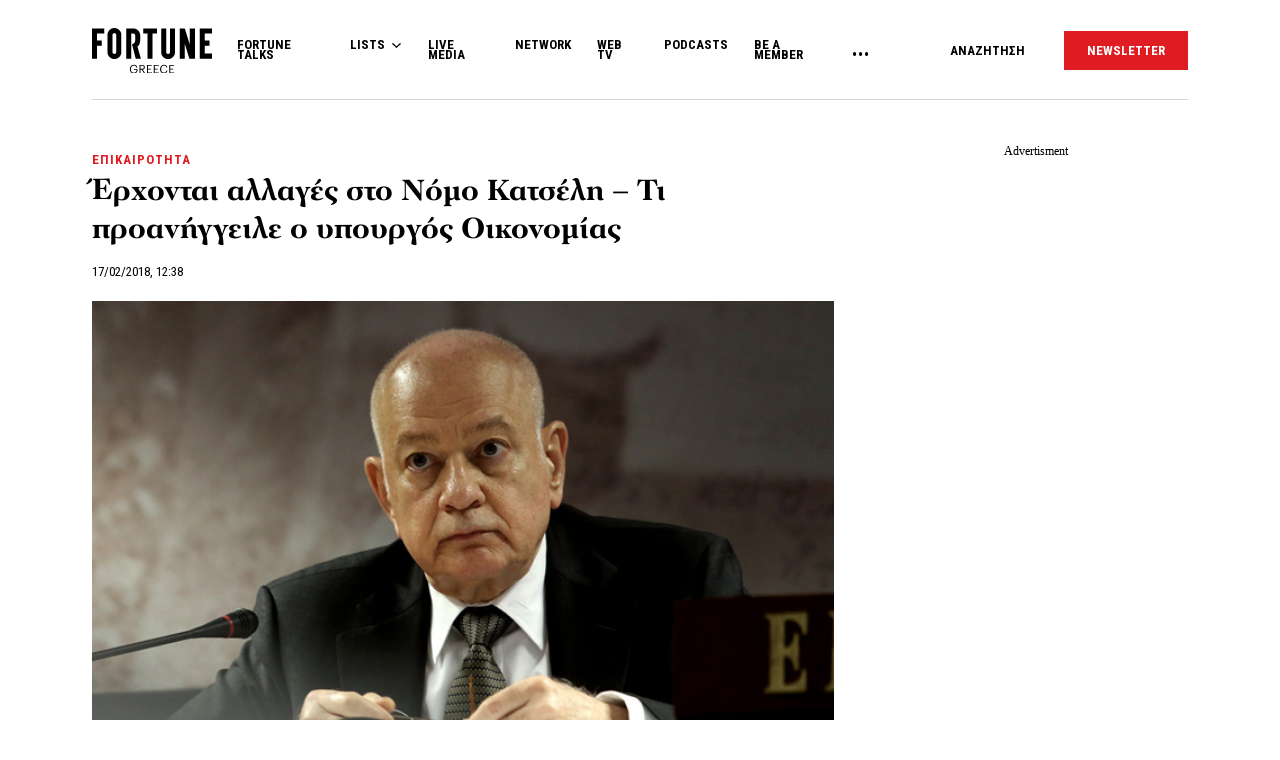

--- FILE ---
content_type: text/html; charset=utf-8
request_url: https://www.google.com/recaptcha/api2/aframe
body_size: 183
content:
<!DOCTYPE HTML><html><head><meta http-equiv="content-type" content="text/html; charset=UTF-8"></head><body><script nonce="hhUPiBs56cSXMCzxIqexhQ">/** Anti-fraud and anti-abuse applications only. See google.com/recaptcha */ try{var clients={'sodar':'https://pagead2.googlesyndication.com/pagead/sodar?'};window.addEventListener("message",function(a){try{if(a.source===window.parent){var b=JSON.parse(a.data);var c=clients[b['id']];if(c){var d=document.createElement('img');d.src=c+b['params']+'&rc='+(localStorage.getItem("rc::a")?sessionStorage.getItem("rc::b"):"");window.document.body.appendChild(d);sessionStorage.setItem("rc::e",parseInt(sessionStorage.getItem("rc::e")||0)+1);localStorage.setItem("rc::h",'1768945732140');}}}catch(b){}});window.parent.postMessage("_grecaptcha_ready", "*");}catch(b){}</script></body></html>

--- FILE ---
content_type: text/css
request_url: https://www.fortunegreece.com/wp-content/themes/fg/assets/css/style.css?v=1768945725&ver=6.0.2
body_size: 48974
content:
html{font-family:serif;-ms-text-size-adjust:100%;-webkit-text-size-adjust:100%}body{margin:0;text-rendering:optimizeLegibility}header,footer,aside,nav,menu,section,div,main,article,details,figcaption,figure,summary,hgroup,blockquote,address,object,embed{display:block}audio,canvas,progress,video{display:inline-block;vertical-align:baseline}audio:not([controls]){display:none;height:0}[hidden],template{display:none}a{background-color:rgba(0,0,0,0);cursor:pointer;text-decoration:none}a:active,a:hover{outline:0}abbr[title]{border-bottom:1px dotted}dfn{font-style:italic}mark{background:#ff0;color:#000}small{font-size:80%}sub,sup{font-size:75%;line-height:0;position:relative;vertical-align:baseline}sup{top:-0.5em}sub{bottom:-0.25em}img{border:0}svg:not(:root){overflow:hidden}img,svg{image-rendering:optimizeQuality;-ms-interpolation-mode:bicubic}figure{margin:0}hr{-moz-box-sizing:content-box;box-sizing:content-box;height:0}pre{overflow:auto}code,kbd,pre,samp{font-family:monospace,monospace;font-size:1em}button,input,optgroup,select,textarea{color:inherit;font:inherit;margin:0}button{overflow:visible}button,select{text-transform:none}button,html input[type=button],input[type=reset],input[type=submit]{-webkit-appearance:button;cursor:pointer}button[disabled],html input[disabled]{cursor:default}button::-moz-focus-inner,input::-moz-focus-inner{border:0;padding:0}input{line-height:normal}input[type=checkbox],input[type=radio]{box-sizing:border-box;padding:0}input[type=number]::-webkit-inner-spin-button,input[type=number]::-webkit-outer-spin-button{height:auto}input[type=search]{-webkit-appearance:textfield;-moz-box-sizing:content-box;-webkit-box-sizing:content-box;box-sizing:content-box}input[type=search]::-webkit-search-cancel-button,input[type=search]::-webkit-search-decoration{-webkit-appearance:none}fieldset{border:1px solid silver;margin:0;padding:.35em .625em .75em}legend{border:0;padding:0}textarea{overflow:auto;height:auto;min-height:50px}optgroup{font-weight:bold}table{border-collapse:collapse;border-spacing:0}td,th{padding:0}body.oldie{overflow:auto}.oldie .wrapper{width:63.75em}.bg_black{background-color:#000}.bg_white{background-color:#fff}.bg_off_white{background-color:#fafafa}.bg_light_grey{background-color:#f7f7f7}.bg_grey{background-color:#7c7c7c}.bg_dark_grey{background-color:#262626}.bg_red{background-color:#df1c22}html{scroll-behavior:smooth}html,body{color:#000;font-size:100%;box-sizing:border-box;-moz-box-sizing:border-box;-webkit-box-sizing:border-box}a,a:visited,a:hover,a:active{color:inherit}.footer_nav a:hover,.three_rows_small_articles .subtitle-font a:hover,.section__title a:hover,.post__title a:hover{opacity:.7}img{max-width:100%;height:auto}*,*:before,*:after{box-sizing:border-box;-moz-box-sizing:border-box;-webkit-box-sizing:border-box}body{color:#000}body.modal_is_open,body.search_is_open{overflow:hidden;position:relative}body.modal_is_open:before,body.search_is_open:before{z-index:99;content:"";position:fixed;top:0;bottom:0;left:0;right:0;margin:auto;background-color:rgba(0,0,0,.7)}.hidden{display:none !important}.invisible,.screen-reader-text{visibility:hidden;display:block;width:0;height:0;overflow:hidden;font-size:0;color:rgba(0,0,0,0);margin:0;padding:0}.global_wrapper{width:100%;margin:auto}.modal_is_open{overflow:hidden}.post__image{background-size:cover;background-repeat:no-repeat;background-position:center;background-color:#ececec;position:relative;display:block;padding-top:60%;height:0}ul,ol{margin:0;padding:0;list-style-position:inside}.basic_content ul,.basic_content ol{margin:5px 0 10px}ul.no-bullet,ol.no-bullet{list-style:none}ul.square,ol.square{list-style-type:square}ul.circle,ol.circle{list-style-type:circle}ul.disc,ol.disc{list-style-type:disc}ul.inline-block li,ul.inline_column li,ul.inline li,ol.inline-block li,ol.inline_column li,ol.inline li{display:inline;vertical-align:middle;list-style:none}ul.inline-block li,ul.inline_column li,ol.inline-block li,ol.inline_column li{display:inline-block}.content ul,.content ol{list-style-position:outside;margin-left:18px}.content ul li,.content ol li{padding-left:5px;margin-bottom:12px}.button_hover{border:1px solid rgba(0,0,0,0) !important}.button_hover:hover{background-color:#fff !important;color:#000 !important;border:1px solid #000 !important}.hide{display:none}.align-center{text-align:center}.hp_wrapper,.two_cols_five_articles,.two_cols_three_rows_article,.leaders_wrapper{max-width:120em;margin:auto;padding-left:17px;padding-right:17px}.section_article{margin-bottom:60px;width:100%}.fullwidth_magizine+.section_fullwidth__side_content,.section_fullwidth__side_content+.section_stories_feed,.section_live_media .two_cols_three_rows_article,.section_web_tv+.section_live_media{margin-top:-5px}.single_post__complimentary_content .homepage_section .section__title{display:none}.paragraph .post_gallery_container,.layout__image_gallery .post_gallery_container{margin-right:-17px;margin-left:-17px}.paragraph .post_gallery_container .post_gallery .slick-slide,.layout__image_gallery .post_gallery_container .post_gallery .slick-slide{padding:0 4px}.post_gallery{position:relative;margin-bottom:20px}.post_gallery__item .bg{padding-top:86%;background-size:cover;background-repeat:no-repeat;background-position:center}.section_stories_feed__mobile_nav--item{padding-right:15px;padding-left:15px}.three_rows_small_articles .article_col>h2{display:none}.section_stories_feed__mobile_nav--item{opacity:.3}.slick-current .section_stories_feed__mobile_nav--item{opacity:1}.article_header_share{position:absolute;top:0;right:0;bottom:0;height:fit-content;margin:auto}.toggle_share span{margin-right:30px}.toggle_share span::after{content:"";width:11px;height:11px;top:4px;right:10px;position:absolute;background:url(../img/icons/share.svg) no-repeat scroll center center rgba(0,0,0,0);background-size:auto 11px}.toggle_share .article_share{display:none;position:absolute;background-color:#fff;list-style:none}.toggle_share .article_share li{margin:auto;margin-bottom:20px;display:block}.toggle_share.open .article_share{display:flex !important;flex-direction:column}@media screen and (min-width: 48em){.hp_wrapper,.two_cols_three_rows_article,.two_cols_five_articles{padding-left:85px;padding-right:85px}.post_gallery{position:relative;margin-bottom:26px;margin-top:48px}.post_gallery .slick-prev,.post_gallery .slick-next{top:44%;bottom:0;right:5px;padding:0;width:45px}.post_gallery .slick-prev{left:0;right:auto}.post_gallery .slick-prev::after,.post_gallery .slick-next::after{content:"";width:45px;height:56px;top:0;bottom:0;right:0;left:0;background:url(../img/icons/arrow-right-white.svg) no-repeat scroll center center rgba(0,0,0,0);background-color:rgba(5,5,5,.7);background-size:18px}.paragraph .post_gallery_container{margin-right:auto;margin-left:auto}.paragraph .post_gallery_container .post_gallery .slick-slide{padding:0}.layout__image_gallery .post_gallery_container .post_gallery .slick-slide{padding:0}}@media screen and (min-width: 64em){.hp_wrapper,.two_cols_five_articles,.two_cols_three_rows_article{padding-left:120px;padding-right:120px}.section_article{margin-bottom:85px}.layout__image_gallery .post_gallery_container{margin-right:auto;margin-left:auto}}@media screen and (min-width: 75.0625em){.hp_wrapper,.two_cols_five_articles,.two_cols_three_rows_article{padding-left:90px;padding-right:90px}.section_article{margin-bottom:120px}.section_stories_feed__mobile_nav{display:none}.post_gallery__item .bg{padding-top:62%}.fullwidth_magizine+.section_fullwidth__side_content{margin-top:0}}@media screen and (min-width: 105em){.hp_wrapper,.two_cols_five_articles{padding-left:160px;padding-right:160px}.section_article{margin-bottom:160px}.post_gallery .slick-next{right:0}}@media screen and (min-width: 105em){.section_article{margin-bottom:160px}.post_gallery .slick-prev::after,.post_gallery .slick-next::after{content:"";width:60px;height:73px;background-size:24px}.post_gallery .slick-next{right:13px}.post_gallery::after{width:64px;height:52px;background-size:30px}}@media screen and (min-width: 112.5625em){.hp_wrapper,.two_cols_five_articles{padding-left:280px;padding-right:280px}}@font-face{font-family:"PFRegalTextPro-RegB";src:url(../fonts/RegalTextRegularB/PFRegalTextPro-RegB.woff) format("woff");src:url(../fonts/RegalTextRegularB/PFRegalTextPro-RegB.woff2) format("woff2");font-weight:normal;font-style:normal}@font-face{font-family:"PFRegalTextPro-Medium";src:url(../fonts/RegalTextMedium/PFRegalTextPro-Medium.woff) format("woff");src:url(../fonts/RegalTextMedium/PFRegalTextPro-Medium.woff2) format("woff2");font-weight:normal;font-style:normal}@font-face{font-family:"PFRegalTextPro-Bold";src:url(../fonts/RegalTextBold/PFRegalTextPro-Bold.woff) format("woff");src:url(../fonts/RegalTextBold/PFRegalTextPro-Bold.woff2) format("woff2");font-weight:normal;font-style:normal}@font-face{font-family:"PFRegalTextPro-BoldItalic";src:url(../fonts/RegalTextBoldItalic/PFRegalTextPro-BoldItalic.woff) format("woff");src:url(../fonts/RegalTextBoldItalic/PFRegalTextPro-BoldItalic.woff2) format("woff2");font-weight:normal;font-style:normal}.section__title,.xxl-font{font-size:1.75em;line-height:1.1428571429em;font-family:"PFRegalTextPro-Bold",sans-serif;font-weight:normal}@media screen and (min-width: 48em){.section__title,.xxl-font{font-size:2.1875em;line-height:1.1142857143em}}@media screen and (min-width: 105em){.section__title,.xxl-font{font-size:2.625em;line-height:1.1666666667em}}.xl-font{font-size:1.625em;line-height:1.3076923077em;font-family:"PFRegalTextPro-Bold",sans-serif;font-weight:normal}@media screen and (min-width: 48em){.xl-font{font-size:1.875em;line-height:1.2666666667em}}@media screen and (min-width: 105em){.xl-font{font-size:2.25em;line-height:1.1944444444em}}.list-xl-font{font-size:1.625em;line-height:1.3076923077em;font-family:"PFRegalTextPro-Bold",sans-serif;font-weight:normal}@media screen and (min-width: 48em){.list-xl-font{font-size:1.875em;line-height:1.2666666667em}}@media screen and (min-width: 64em){.list-xl-font{font-size:1.25em;line-height:1.3em}}@media screen and (min-width: 75.0625em){.list-xl-font{font-size:1.625em;line-height:1.3076923077em}}@media screen and (min-width: 105em){.list-xl-font{font-size:1.875em;line-height:1.2666666667em}}.l-font{font-size:1.25em;line-height:1.2em;font-family:"PFRegalTextPro-Medium",sans-serif;font-weight:normal}@media screen and (min-width: 48em){.l-font{font-size:1.625em;line-height:1.1538461538em}}@media screen and (min-width: 64em){.l-font{font-size:1.125em;line-height:1.2777777778em}}@media screen and (min-width: 105em){.l-font{font-size:1.25em;line-height:1.25em}}.list-grid-l-font{font-size:1.25em;line-height:1.2em;font-family:"PFRegalTextPro-Medium",sans-serif;font-weight:normal}@media screen and (min-width: 48em){.list-grid-l-font{font-size:1.25em;line-height:1.3em}}@media screen and (min-width: 64em){.list-grid-l-font{font-size:1.125em;line-height:1.2777777778em}}@media screen and (min-width: 105em){.list-grid-l-font{font-size:1.25em;line-height:1.25em}}.m-font{font-size:1em;line-height:1.25em;font-family:"PFRegalTextPro-Medium",sans-serif;font-weight:normal}@media screen and (min-width: 48em){.m-font{font-size:1.125em;line-height:1.2777777778em}}@media screen and (min-width: 105em){.m-font{font-size:1.25em;line-height:1.25em}}.s-m-font{font-size:1em;line-height:1.25em;font-family:"PFRegalTextPro-Medium",sans-serif;font-weight:normal}@media screen and (min-width: 48em){.s-m-font{font-size:1.25em;line-height:1.2em}}@media screen and (min-width: 64em){.s-m-font{font-size:.9375em;line-height:1.3333333333em}}@media screen and (min-width: 105em){.s-m-font{font-size:1em;line-height:1.3125em}}.s-font,.image__credits,.image_credits{font-size:11px;line-height:1.2727272727em;font-family:"Roboto Condensed",sans-serif;font-weight:400}.s-font:not(.credit_item),.image__credits:not(.credit_item),.image_credits:not(.credit_item){padding-top:4px}@media screen and (min-width: 48em){.s-font,.image__credits,.image_credits{font-size:13px;line-height:1.4615384615em}}.s-font-bold{font-size:.6875em;line-height:1.2727272727em;letter-spacing:.08em;font-family:"Roboto Condensed",sans-serif;font-weight:700}@media screen and (min-width: 48em){.s-font-bold{font-size:.8125em;line-height:1.4615384615em}}.lead-font{font-size:1.125em;line-height:1.4444444444em;font-weight:300;font-family:"Roboto Condensed",sans-serif}@media screen and (min-width: 48em){.lead-font{font-size:1.375em;line-height:1.3636363636em}}@media screen and (min-width: 105em){.lead-font{font-size:1.4375em;line-height:1.3913043478em}}.paragraph a,.post__interlinking a{text-decoration:underline;text-decoration-thickness:2px;-webkit-transition:all .2s ease-in-out;-moz-transition:all .2s ease-in-out;transition:all .2s ease-in-out}.paragraph a:hover,.post__interlinking a:hover{text-decoration-color:rgba(0,0,0,0)}.post__interlinking a{text-decoration-thickness:1px}.paragraph{font-size:1.125em;line-height:1.6111111111em;font-family:"PFRegalTextPro-RegB",sans-serif;font-weight:normal}.paragraph em{font-style:normal}.paragraph p{margin-top:0;margin-bottom:30px}.paragraph ul+p,.paragraph ol+p{margin-top:30px}.paragraph h2{font-size:1.2222222222em;line-height:1.2727272727em;font-family:"PFRegalTextPro-Bold",sans-serif;font-weight:normal;margin-bottom:13px}.paragraph h3{font-size:1em;line-height:1.4444444444em;font-family:"PFRegalTextPro-Bold",sans-serif;font-weight:normal;margin-bottom:20px}.paragraph p+h2{padding-top:20px}.paragraph h2+p{padding-top:6px}.paragraph b,.paragraph strong{font-family:"PFRegalTextPro-Bold",sans-serif;font-weight:normal}.paragraph blockquote{font-size:1.1111111111em;line-height:1.4em;font-family:"PFRegalTextPro-BoldItalic",sans-serif;font-weight:normal;margin:0;margin-bottom:55px;max-width:75%}.paragraph blockquote>p{max-width:100% !important;margin:0 !important}.paragraph iframe{max-width:100%}@media screen and (min-width: 48em){.paragraph{font-size:1.25em;line-height:1.65em}.paragraph h2{font-size:1.25em;line-height:1.2em;margin-bottom:15px}.paragraph h3{font-size:1em;line-height:1.4em}.paragraph blockquote{font-size:1.3em;line-height:1.4615384615em;margin-bottom:85px;margin-top:45px}}@media screen and (min-width: 105em){.paragraph{font-size:1.375em;line-height:1.6363636364em}.paragraph p{margin-bottom:40px}.paragraph h2{font-size:1.1818181818em;line-height:1.3076923077em;margin-bottom:20px}.paragraph h3{font-size:1em}.paragraph blockquote{font-size:1.1739130435em;line-height:1.4814814815em}}.supertitle-font{font-size:1.375em;line-height:1.2727272727em;font-family:"PFRegalTextPro-Bold",sans-serif;font-weight:normal}@media screen and (min-width: 48em){.supertitle-font{font-size:1.4375em;line-height:1.3913043478em}}@media screen and (min-width: 105em){.supertitle-font{font-size:1.5625em;line-height:1.44em}}.small_text_article_font{font-size:1em;line-height:1.25em;font-family:"PFRegalTextPro-Medium",sans-serif;font-weight:normal;font-weight:normal}@media screen and (min-width: 48em){.small_text_article_font{font-size:1.25em;line-height:1.2em}}@media screen and (min-width: 64em){.small_text_article_font{font-size:1.125em;line-height:1.2222222222em}}@media screen and (min-width: 75.0625em){.small_text_article_font{font-size:.9375em;line-height:1.3333333333em}}@media screen and (min-width: 105em){.small_text_article_font{font-size:1em;line-height:1.3125em}}.super_large_txt{font-size:1.625em;line-height:1.3076923077em;font-family:"PFRegalTextPro-Bold",sans-serif;font-weight:normal}@media screen and (min-width: 48em){.super_large_txt{font-size:3em;line-height:1.2291666667em}}@media screen and (min-width: 75.0625em){.super_large_txt{font-size:3.125em;line-height:1.1em}}@media screen and (min-width: 105em){.super_large_txt{font-size:3.75em;line-height:1.0833333333em}}.caption{margin:0;margin-bottom:6px;color:#df1c22}.section_article .section__title{margin-bottom:22px}@media screen and (min-width: 48em){.section_article .section__title{margin-bottom:30px}}@media screen and (min-width: 75.0625em){.section_article .section__title{margin-bottom:16px}}@media screen and (min-width: 105em){.section_article .section__title{margin-bottom:29px}}.subtitle-font{font-size:1.3125em;line-height:1.2857142857em;font-family:"PFRegalTextPro-Bold",sans-serif;font-weight:normal;margin-bottom:15px}@media screen and (min-width: 48em){.subtitle-font{font-size:1.375em;line-height:1.3636363636em;margin-bottom:20px}}@media screen and (min-width: 64em){.subtitle-font{font-size:1.5em;line-height:1.2083333333em;margin-bottom:20px}}@media screen and (min-width: 64em){.subtitle-font{margin-bottom:15px}}.component_post_lead{font-size:1.1875em;line-height:1.3157894737em}@media screen and (min-width: 48em){.component_post_lead{font-size:1.375em;line-height:1.3181818182em}}@media screen and (min-width: 105em){.component_post_lead{font-size:1.5em;line-height:1.375em}}.bold{font-family:"PFRegalTextPro-Medium",sans-serif;font-weight:normal}.normal{font-family:"PFRegalTextPro-RegB",sans-serif;font-weight:normal}.medium{font-family:"PFRegalTextPro-Medium",sans-serif;font-weight:normal}.component_button{text-decoration:underline;text-decoration:underline;background-color:rgba(0,0,0,0);border:none;text-align:left;padding:0}.l-m-font{font-size:1em;line-height:1.375em;font-weight:300;font-family:"Roboto Condensed",sans-serif}@media screen and (min-width: 48em){.l-m-font{font-size:1.125em;line-height:1.2222222222em}}@media screen and (min-width: 105em){.l-m-font{font-size:1.25em;line-height:1.2em}}.list-properties-font{font-size:.875em;line-height:1.2857142857em;font-family:"PFRegalTextPro-Bold",sans-serif;font-weight:normal}@media screen and (min-width: 48em){.list-properties-font{font-size:1em;line-height:1.25em}}@media screen and (min-width: 64em){.list-properties-font{font-size:1.125em;line-height:1.1666666667em}}@media screen and (min-width: 105em){.list-properties-font{font-size:1.25em;line-height:1.2em}}.slick-lightbox-slick .wp_caption{font-size:14px;line-height:21px;font-family:"PFRegalTextPro-RegB",sans-serif;font-weight:normal;margin-top:30px;display:block;text-align:left}@media screen and (min-width: 48em){.slick-lightbox-slick .wp_caption{font-size:15px;line-height:25px;margin:auto;margin-top:35px;width:60%}}@media screen and (min-width: 105em){.slick-lightbox-slick .wp_caption{font-size:17px;line-height:27px}}.inpost-lead-font{font-size:1.1875em;line-height:1.3157894737em;font-family:"PFRegalTextPro-RegB",sans-serif;font-weight:normal}@media screen and (min-width: 48em){.inpost-lead-font{font-size:1.25em;line-height:1.3em}}@media screen and (min-width: 105em){.inpost-lead-font{font-size:1.375em;line-height:1.2727272727em}}.m-s-font{font-family:"PFRegalTextPro-Medium",sans-serif;font-weight:normal;font-size:1em;line-height:1.25em}@media screen and (min-width: 48em){.m-s-font{font-size:1.25em;line-height:1.2em}}@media screen and (min-width: 64em){.m-s-font{font-size:1em;line-height:1.25em}}.basic_button{background-color:#000;text-align:center;color:#fff !important;width:fit-content;display:flex;align-items:center;justify-content:center;margin:auto;padding:20px;font-family:"Roboto Condensed",sans-serif;font-weight:700;font-size:1.125em;line-height:1.2222222222em;border:1px solid #000;transition:ease-in .3s all;margin-top:100px}.basic_button:hover{background-color:#fff;color:#000 !important}@media screen and (min-width: 48em){.basic_button{font-size:1.25em;line-height:1.2em;margin-top:50px}}.row{display:block;margin-left:-20px;margin-right:-20px;clear:both}.row:before,.row:after,.row .row:before,.row .row:after{content:"";display:table}.row:after{clear:both}.alpha{padding-left:0 !important}.omega{padding-right:0 !important}.noPaddings{padding-left:0 !important;padding-right:0 !important}.gutter{padding-left:20px;padding-right:20px}.clear{clear:both;display:block}.clear:before,.clear:after{content:" ";display:block;overflow:hidden;visibility:hidden;width:0;height:0}.clear:after{clear:both}*,*:before,*:after{box-sizing:inherit;-moz-box-sizing:inherit;-webkit-box-sizing:inherit}.wrapper,.global_wrapper{max-width:100%;display:block;margin:0 auto;position:relative;z-index:initial}.column{position:relative;padding-left:20px;padding-right:20px;float:left}.inline_column{position:relative;padding-left:20px;padding-right:20px;margin-left:-2px;margin-right:-2px;float:none}[class*=inline_column]+[class*=inline_column]:last-child{float:none}[class*=push-],[class*=pull-]{position:relative}[class*=push-]{right:auto}[class*=pull-]{left:auto}.global_wrapper{padding-top:60px}@media only screen{.xs-1{width:8.33333%}.xs-2{width:16.66667%}.xs-3{width:25%}.xs-4{width:33.33333%}.xs-5{width:41.66667%}.xs-6{width:50%}.xs-7{width:58.33333%}.xs-8{width:66.66667%}.xs-9{width:75%}.xs-10{width:83.33333%}.xs-11{width:91.66667%}.xs-12{width:100%}}@media screen and (min-width: 40em){.small-1{width:8.33333%}.small-2{width:16.66667%}.small-3{width:25%}.small-4{width:33.33333%}.small-5{width:41.66667%}.small-6{width:50%}.small-7{width:58.33333%}.small-8{width:66.66667%}.small-9{width:75%}.small-10{width:83.33333%}.small-11{width:91.66667%}.small-12{width:100%}}@media screen and (min-width: 48em){.medium-1{width:8.33333%}.medium-2{width:16.66667%}.medium-3{width:25%}.medium-4{width:33.33333%}.medium-5{width:41.66667%}.medium-6{width:50%}.medium-7{width:58.33333%}.medium-8{width:66.66667%}.medium-9{width:75%}.medium-10{width:83.33333%}.medium-11{width:91.66667%}.medium-12{width:100%}.global_wrapper{padding-top:70px}}@media screen and (min-width: 64em){.large-1{width:8.33333%}.large-2{width:16.66667%}.large-3{width:25%}.large-4{width:33.33333%}.large-5{width:41.66667%}.large-6{width:50%}.large-7{width:58.33333%}.large-8{width:66.66667%}.large-9{width:75%}.large-10{width:83.33333%}.large-11{width:91.66667%}.large-12{width:100%}}@media screen and (min-width: 75.0625em){.global_wrapper{padding-top:100px}}@media screen and (min-width: 105em){.xl-1{width:8.33333%}.xl-2{width:16.66667%}.xl-3{width:25%}.xl-4{width:33.33333%}.xl-5{width:41.66667%}.xl-6{width:50%}.xl-7{width:58.33333%}.xl-8{width:66.66667%}.xl-9{width:75%}.xl-10{width:83.33333%}.xl-11{width:91.66667%}.xl-12{width:100%}.global_wrapper{padding-top:130px}}@media screen and (min-width: 112.5625em){.global_wrapper{max-width:120em;margin-left:auto;margin-right:auto}}body.oldie{overflow:auto}.oldie .wrapper{width:63.75em}.global_footer{margin-top:60px;padding-left:17px;padding-right:17px}.global_footer .footer_logo_container{position:relative}.global_footer .footer_logo_container::after,.global_footer .footer_logo_container::before{content:"";position:absolute;width:30%;height:1px;background-color:#d5d5d5;top:13px;bottom:0}.global_footer .footer_logo_container::before{left:0}.global_footer .footer_logo_container::after{right:0}.global_footer .footer_logo{width:100px;margin:auto;position:relative;margin-bottom:50px}.global_footer .featured_magazine{text-align:center;margin-bottom:50px}.global_footer .featured_magazine img{width:120px;margin:auto}.global_footer .featured_magazine span{display:block;margin-top:15px}.global_footer .footer_nav{margin-bottom:50px}.global_footer .footer_nav ul{list-style:none;text-align:center;margin-bottom:30px;padding-bottom:30px;border-bottom:1px solid #e6e6e6}.global_footer .footer_nav ul li{font-size:.6875em;line-height:1.2727272727em;font-family:"Roboto Condensed",sans-serif;font-weight:400;margin-bottom:10px}.global_footer .footer_follow{margin-bottom:40px}.global_footer .footer_follow .follow_title{display:block;text-align:center;margin-bottom:22px}.global_footer .footer_follow .footer_social{margin-bottom:30px;list-style:none;display:flex;justify-content:space-evenly;align-items:center}.global_footer .footer_follow .footer_social li{display:inline-block}.global_footer .copyrights{font-size:.75em;line-height:1.3333333333em;font-family:"Roboto Condensed",sans-serif;font-weight:400;text-align:center}.global_footer .copyrights p a{text-decoration:underline}.facebook img{width:7px;height:auto}.twitter img{width:15px;height:auto}.linkedin img{width:13px;height:auto}.youtube img{width:18px;height:auto;margin-top:3px}.email img{width:17px;height:auto}@media screen and (min-width: 48em){.global_footer{margin-top:120px;padding-left:85px;padding-right:85px}.global_footer .featured_magazine{margin-bottom:70px}.global_footer .footer_logo_container::after,.global_footer .footer_logo_container::before{top:23px}.global_footer .footer_logo{width:110px;margin-bottom:70px}.global_footer .featured_magazine img{width:200px}.global_footer .featured_magazine span{text-align:center;margin-top:25px}.global_footer .footer_nav{margin-bottom:70px;padding-left:120px;padding-right:120px}.global_footer .footer_nav ul{margin-bottom:40px;padding-bottom:40px}.global_footer .footer_nav ul li{font-size:.875em;line-height:1.2857142857em;margin-bottom:15px}.global_footer .footer_follow{margin-bottom:44px}.global_footer .footer_follow .footer_social{margin-bottom:70px;justify-content:center}.global_footer .footer_follow .footer_social li{margin-right:28px}.global_footer .footer_follow .footer_social li:last-child{margin-right:0}.global_footer .copyrights{font-size:.875em;line-height:1.1428571429em;text-align:center;margin-bottom:70px}}@media screen and (min-width: 64em){.global_footer .footer_logo{margin-bottom:50px}.global_footer .featured_magazine span{margin-top:10px}.global_footer .featured_magazine img{width:180px}.global_footer .footer_nav{margin-bottom:80px;padding-left:0;padding-right:0;display:flex;justify-content:space-between}.global_footer .footer_nav ul{margin-bottom:0;padding-bottom:0;border:none;text-align:left}.global_footer .footer_nav ul li{font-size:.8125em;line-height:1.4615384615em;margin-bottom:18px}}@media screen and (min-width: 75.0625em){.global_footer{margin-top:120px;padding-left:92px;padding-right:92px}.global_footer .footer_logo_container::after,.global_footer .footer_logo_container::before{width:38%;top:13px}.global_footer .footer_logo{width:100px;margin-bottom:70px}.global_footer .footer_container{display:flex}.global_footer .featured_magazine{width:180px}.global_footer .featured_magazine span{margin-top:10px}.global_footer .footer_nav{padding-left:100px;width:84%}.global_footer .footer_follow{margin-bottom:70px}.global_footer .footer_follow .footer_social{margin-bottom:0;justify-content:center}.global_footer .footer_follow .footer_social li{display:inline-block;margin-right:28px}.global_footer .copyrights{font-size:.8125em;line-height:1.4615384615em;margin-bottom:70px}}@media screen and (min-width: 105em){.global_footer{margin-top:160px;padding-left:160px;padding-right:160px}.global_footer .footer_logo_container::after,.global_footer .footer_logo_container::before{width:43%;top:13px}.global_footer .footer_logo{margin-bottom:70px}.global_footer .footer_container{display:flex}.global_footer .featured_magazine img{width:180px}.global_footer .footer_nav{margin-bottom:55px;padding-left:114px}.global_footer .footer_follow .footer_social li{display:inline-block;margin-right:28px}.global_footer .copyrights{font-size:.875em;line-height:1.1428571429em;margin-bottom:70px}.global_footer .copyrights p a{text-decoration:underline}}@media screen and (min-width: 112.5625em){.global_footer{margin-top:140px;padding-left:280px;padding-right:280px}}.global_header{padding:0 17px;height:60px;display:flex;justify-content:space-between;align-items:center;position:fixed;background-color:#fff;width:100%;-webkit-transition:none;-moz-transition:none;transition:none;top:0;left:0;right:0;z-index:1000}.global_header:after{margin:auto;content:"";height:1px;background-color:#d5d5d5;left:17px;right:17px;position:absolute;bottom:0}.global_header .toggle_nav{background-size:cover;width:18px;height:18px;background-size:100% auto;position:absolute;top:0;bottom:0;margin:auto 0}.global_header .header_logo{width:100px;padding-top:5px;margin-left:30px;display:inline-block;-webkit-transition:all .5s ease-in-out;-moz-transition:all .5s ease-in-out;transition:all .5s ease-in-out}.global_header .main_navigation{display:none}.global_header .header_btn{font-size:.6875em;letter-spacing:.077em;font-family:"Roboto Condensed",sans-serif;font-weight:700;background-color:rgba(0,0,0,0);border:none;outline:none;padding:0}.global_header .red_btn{background-color:#df1c22;color:#fff;margin-left:17px;padding:8px 12px}.scrolled .global_header,.modal_is_open .global_header,.nav_is_open .global_header{height:50px}.scrolled .global_header:after,.modal_is_open .global_header:after,.nav_is_open .global_header:after{display:none}.scrolled .global_header .header_logo,.modal_is_open .global_header .header_logo,.nav_is_open .global_header .header_logo{width:65px;padding-top:4px}.scrolled .global_header .header_btn.toggle_nav,.modal_is_open .global_header .header_btn.toggle_nav,.nav_is_open .global_header .header_btn.toggle_nav{top:-4px}.scrolled .global_wrapper,.modal_is_open .global_wrapper,.nav_is_open .global_wrapper{padding-top:50px}.nav_is_open .global_header .toggle_nav{background:url(../img/icons/close-thin.svg) no-repeat scroll center center rgba(0,0,0,0);background-size:80% auto}.nav_is_open .global_header .toggle_nav svg{display:none}.mobile_nav{position:fixed;width:100%;height:100vh;right:0;top:48px;bottom:0;display:none;transition:transform .4s ease;z-index:30000;overflow:hidden;overflow-y:scroll;background-color:#fff}.mobile_nav.opened{display:block;padding-bottom:40px}.mobile_nav ul{list-style:none;padding-top:30px;padding-left:17px;padding-right:17px}.mobile_nav li{font-size:1.125em;line-height:1.1666666667em;font-family:"Roboto Condensed",sans-serif;font-weight:700;margin-bottom:33px}.mobile_nav .menu-item-has-children{position:relative}.mobile_nav .menu-item-has-children>a{display:inline-block;position:relative}.mobile_nav .menu-item-has-children>a:after{content:"";width:12px;height:19px;top:0;right:-23px;position:absolute;background:url(../img/icons/icon-drop-down.svg) no-repeat scroll center center rgba(0,0,0,0);background-size:auto 20px;background-size:13px;transform:rotate(0deg);-webkit-transition:transform .5s ease;-moz-transition:transform .5s ease;transition:transform .5s ease}.mobile_nav .menu-item-has-children.open{display:block}.mobile_nav .menu-item-has-children.open a:after{transform:rotate(-90deg);-webkit-transition:transform .5s ease;-moz-transition:transform .5s ease;transition:transform .5s ease}.mobile_nav .menu-item-has-children .sub-menu{display:none;padding-top:0;padding-left:120px;margin-top:-19px}.mobile_nav .menu-item-has-children .sub-menu li{font-size:.8888888889em;font-family:"Roboto Condensed",sans-serif;font-weight:400;margin-bottom:23px}.mobile_nav .menu-item-has-children .sub-menu li:last-child{margin-bottom:0}.single-business_list .menu-item-has-children,.single-corporate_list .menu-item-has-children{color:#007b9d}@media screen and (min-width: 48em){.global_header{height:70px;padding:0 85px;margin-bottom:0}.global_header::after{left:85px;right:85px}.global_header .header_btn.toggle_nav{margin-right:20px}.mobile_nav ul{padding-left:85px;padding-right:85px}.mobile_nav li{font-size:1.25em;line-height:1.35em;margin-bottom:33px}.mobile_nav .menu-item-has-children>a:after{top:4px}.mobile_nav .menu-item-has-children .sub-menu{margin-top:-23px}.mobile_nav .menu-item-has-children .sub-menu li{font-size:.8em;margin-bottom:22px}.mobile_nav .menu-item-has-children .sub-menu li:last-child{margin-bottom:0}}@media screen and (min-width: 64em){.global_header{padding:0 120px}.global_header:after{left:120px;right:120px}.global_header .header_logo{margin-left:37px}.mobile_nav ul{padding-left:120px;padding-right:120px}.menu-item-has-children{padding-right:17px}}@media screen and (min-width: 75.0625em){.scrolled .global_header,.modal_is_open .global_header,.nav_is_open .global_header{height:70px}.scrolled .global_header .header_logo,.modal_is_open .global_header .header_logo,.nav_is_open .global_header .header_logo{width:77px}.scrolled .global_header .main_navigation,.modal_is_open .global_header .main_navigation,.nav_is_open .global_header .main_navigation{width:calc(100% - 362px)}.scrolled .global_wrapper,.modal_is_open .global_wrapper,.nav_is_open .global_wrapper{padding-top:70px}.global_header{padding:0 92px;height:100px}.global_header:after{left:92px;right:92px}.global_header .header_logo{width:120px;margin-left:0}.global_header .header_btn.toggle_nav{display:none}.global_header .main_navigation{display:block;width:calc(100% - 407px)}.global_header .main_navigation ul{list-style:none;display:flex;justify-content:space-between;padding-right:30px}.global_header .main_navigation li{font-size:.8125em;line-height:.8333333333em;font-family:"Roboto Condensed",sans-serif;font-weight:700;margin-right:26px}.global_header .main_navigation li:hover{color:#007b9d}.global_header .main_navigation>ul>li>a{display:block;padding-top:10px;padding-bottom:10px}.global_header .main_navigation>ul{justify-content:flex-start}.global_header .menu-item-has-children{position:relative}.global_header .menu-item-has-children>a{display:block}.global_header .menu-item-has-children>a:after{content:"";width:9px;height:11px;top:10px;left:42px;position:absolute;background:url(../img/icons/icon-drop-down.svg) no-repeat scroll center center rgba(0,0,0,0);background-size:auto 20px;background-size:9px;-webkit-transform:rotate(0deg);-moz-transform:rotate(0deg);-ms-transform:rotate(0deg);-o-transform:rotate(0deg);transform:rotate(0deg)}.global_header .menu-item-has-children>a:hover:after{-webkit-transform:rotate(180deg);-moz-transform:rotate(180deg);-ms-transform:rotate(180deg);-o-transform:rotate(180deg);transform:rotate(180deg)}.global_header .menu-item-has-children:hover .sub-menu{display:block}.global_header .menu-item-has-children.more>a{font-size:0}.global_header .menu-item-has-children.more>a:after{color:inherit;content:"...";font-size:23px;line-height:12px;width:auto;height:auto;top:auto;bottom:15px;display:block;padding:0;background:none;left:0;-webkit-transform:none;-moz-transform:none;-ms-transform:none;-o-transform:none;transform:none}.global_header .menu-item-has-children.more .sub-menu{left:auto;right:0}.global_header .menu-item-has-children .sub-menu{display:none;padding:20px 12px 0;position:absolute;top:30px;left:0;right:auto;margin:auto;width:175px;background-color:#f2f2f2;z-index:100}.global_header .menu-item-has-children .sub-menu li{font-size:1em;font-weight:500;margin-bottom:10px;margin-right:0;padding-bottom:0;border-bottom:1px solid #d5d5d5;color:#000}.global_header .menu-item-has-children .sub-menu li:hover{color:#007b9d}.global_header .menu-item-has-children .sub-menu li:last-child{border:none;padding-bottom:0}.global_header .menu-item-has-children .sub-menu a{display:block;padding-bottom:10px}.global_header .header_btn{font-size:.8125em;letter-spacing:initial}.global_header .red_btn{margin-left:35px;padding:11px 22px}.mobile_nav{display:none}}@media screen and (min-width: 75em)and (max-width: 79.375em){.global_header .main_navigation li{margin-right:20px}}@media screen and (min-width: 105em){.scrolled .global_header,.modal_is_open .global_header,.nav_is_open .global_header{height:90px}.scrolled .global_header .header_logo,.modal_is_open .global_header .header_logo,.nav_is_open .global_header .header_logo{width:130px}.scrolled .global_header .main_navigation,.modal_is_open .global_header .main_navigation,.nav_is_open .global_header .main_navigation{width:calc(100% - 446px)}.scrolled .global_wrapper,.modal_is_open .global_wrapper,.nav_is_open .global_wrapper{padding-top:90px}.global_header{padding-left:160px;padding-right:160px;height:130px}.global_header:after{left:160px;right:160px}.global_header .header_logo{width:180px}.global_header .main_navigation{width:calc(100% - 497px)}.global_header .main_navigation ul{padding-right:30px;justify-content:flex-start}.global_header .main_navigation li{font-size:.9375em;line-height:1.2em;margin-right:32px}.global_header .menu-item-has-children>a:after{width:12px;height:12px;left:48px;top:13px;background-size:12px}.global_header .menu-item-has-children.more>a:after{font-size:32px;line-height:15px;bottom:20px}.global_header .menu-item-has-children.more .sub-menu{right:-10px}.global_header .menu-item-has-children .sub-menu{top:35px}.global_header .menu-item-has-children .sub-menu li{font-size:.8666666667em}.global_header .header_btn{font-size:.9375em;line-height:1.2em}.global_header .red_btn{margin-left:35px}}@media screen and (min-width: 112.5625em){.global_header{padding-left:280px;padding-right:280px;max-width:1920px;margin-left:auto;margin-right:auto;border-bottom:none}.global_header:after{left:280px;right:280px;background-color:#d5d5d5;height:1px;position:absolute;bottom:0;margin:auto;content:""}}@media screen and (max-width: 68.75em){.single-business_list .global_header:after,.single-corporate_list .global_header:after{display:none}}.search .global_wrapper{padding-top:85px}.search_wrapper .category__header,.search_wrapper .search_filters>*{padding-left:17px;padding-right:17px}.scrolled .search_form_container.active,.nav_is_open .search_form_container.active{padding:15px 20px}.scrolled .search_form_container.active .toggle_search::after,.nav_is_open .search_form_container.active .toggle_search::after{top:-9px}.scrolled .search_form_container.active .help_text,.nav_is_open .search_form_container.active .help_text{bottom:-57px}.scrolled .search_form_container.active .clear_form,.nav_is_open .search_form_container.active .clear_form{top:19px}.scrolled .live-search-results-wrap--outer-container.active,.nav_is_open .live-search-results-wrap--outer-container.active{top:50px}.search_form_container.active{position:absolute;padding:25px 20px;top:0;background-color:#000;right:0;left:0;position:fixed;width:100%;z-index:100}.search_form_container.active form.search-form{margin-bottom:0}.search_form_container.active input{background-color:rgba(0,0,0,0);font-family:"Roboto Condensed",sans-serif;font-weight:400;font-size:.875em;line-height:1.2857142857em;color:#fff;width:100%;border:none;outline:none;padding-right:93px}.search_form_container.active input::placeholder{color:#fff}.search_form_container.active .toggle_search{position:absolute;right:29px;top:29px;background-color:rgba(0,0,0,0);font-size:0;border:none;outline:none;width:12px;height:12px;outline:none}.search_form_container.active .toggle_search::after{content:"";width:12px;height:12px;top:0;position:absolute;background:url(../img/icons/close-white.svg) no-repeat scroll center center rgba(0,0,0,0);background-size:auto 12px}.search_form_container.active .clear_form{background-color:rgba(0,0,0,0);outline:none;border:none;color:#fff;position:absolute;right:50px;font-size:11px;top:28px;font-family:"Roboto Condensed",sans-serif;font-weight:400}.search_form_container.active .help_text{color:#fff;font-family:"Roboto Condensed",sans-serif;font-weight:400;font-size:.875em;position:absolute;bottom:-57px;width:100%;color:#000;padding:20px 20px;margin-left:-20px;z-index:2;background-color:#fff}.search .category__header{padding-bottom:10px;margin-bottom:25px;border-bottom:1px solid #e6e6e6}.search .category__title{font-size:1.125em;line-height:1.4444444444em;font-family:"PFRegalTextPro-Bold",sans-serif;font-weight:normal}.search_filters ul{list-style:none;padding-left:0;border-bottom:1px solid #e6e6e6;padding-bottom:20px;margin-bottom:22px;width:100%;position:relative;overflow-x:auto;overflow-y:hidden;white-space:nowrap;z-index:1}.search_filters li{font-family:"PFRegalTextPro-Bold",sans-serif;font-weight:normal;font-size:.75em;line-height:1.1666666667em;padding-right:20px;color:#838383;vertical-align:top;display:inline-block}.search_filters .search_filters__main.active>a{border:none;color:#000}.search .main_column .category__title{font-size:1.125em;line-height:1.2222222222em;margin-bottom:0}.search .main_column .category__header{padding-bottom:20px;margin-bottom:25px}.live-search-results-wrap--outer-container.active{height:100vh;position:fixed;width:100%;background:#fff;z-index:30000;top:70px}.live-search-results-wrap--outer-container.active .search-results-wrap{padding:32px 18px;height:calc(100vh - 70px);position:relative}.live-search-results-wrap--outer-container.active .search-results-wrap .result.search__item{font-family:"PFRegalTextPro-Medium",sans-serif;font-size:1em;line-height:1.1875em;margin-bottom:18px;padding-bottom:16px;border-bottom:1px solid #000}.live-search-results-wrap--outer-container.active .search-results-wrap .button{position:absolute;bottom:auto;top:30%;color:#fff;background-color:#000;padding:12px 19px;font-family:"Roboto Condensed",sans-serif;font-weight:700;font-size:.8125em}.live-search-results-wrap--outer-container.active .search-no-results{position:absolute;top:15px;color:#000;padding:0 5px;font-family:"Roboto Condensed",sans-serif;font-weight:400;font-size:.875em}.live-search-results-wrap--outer-container.active .live-search-results{overflow-y:auto;overflow-x:hidden;width:100%;height:20%}.search_filters__date{border:none;width:fit-content;outline:none;padding-bottom:0;margin-bottom:25px;margin-left:-7px;font-family:"Roboto Condensed",sans-serif;font-weight:400;font-size:.75em;color:#000;background-color:#fff}.live_search_loading,.site_search_loading{display:none}.live-search-results-wrap--outer-container.loading .live_search_loading,.category__wrapper.loading .site_search_loading{display:block;width:150px;text-align:center;margin:70px auto 150px}.live-search-results-wrap--outer-container.loading .live_search_loading svg,.category__wrapper.loading .site_search_loading svg{width:150px;height:150px}@media screen and (min-width: 48em){.scrolled .search_form_container.active,.nav_is_open .search_form_container.active{padding:0;top:9px}.scrolled .search_form_container.active .toggle_search::after,.nav_is_open .search_form_container.active .toggle_search::after{top:-1px}.scrolled .search_form_container.active .help_text,.nav_is_open .search_form_container.active .help_text{padding:0;bottom:9px}.scrolled .search_form_container.active .clear_form,.nav_is_open .search_form_container.active .clear_form{top:9px}.scrolled .live-search-results-wrap--outer-container.active,.nav_is_open .live-search-results-wrap--outer-container.active{top:50px}.search .global_wrapper{padding-top:115px}.search_wrapper .category__header,.search_wrapper .search_filters>*{padding-left:85px;padding-right:85px}.search_form_container.active{padding:2px 21px;padding-right:0;background-color:#fff;right:83px;top:18px;left:auto;width:300px}.search_form_container.active input{font-size:.75em;line-height:1.25em;font-weight:400;color:#fff;background-color:#f7f7f7;color:#000;height:33px;padding-left:10px;padding-right:70px}.search_form_container.active input::placeholder{color:#bcbcbc}.search_form_container.active .toggle_search{position:absolute;right:20px;top:10px}.search_form_container.active .toggle_search::after{top:1px;background:url(../img/icons/close-grey.svg) no-repeat scroll center center rgba(0,0,0,0)}.search_form_container.active .clear_form{background-color:rgba(0,0,0,0);color:silver;right:31px;font-size:11px;top:11px;border:none;z-index:10}.search_form_container.active .help_text{color:silver;bottom:5px;background-color:rgba(0,0,0,0);left:auto;right:73px;width:fit-content;padding:5px 10px;font-weight:400;background-color:rgba(0,0,0,0);font-size:.75em}.search .main_column .category__title{font-size:1.25em;line-height:1.2em;margin-bottom:0}.search .main_column .category__header{padding-bottom:20px;margin-bottom:15px}.search_filters ul{padding-bottom:20px;margin-bottom:22px;overflow:hidden}.search_filters li{display:inline-block;padding-right:12px;padding-left:0}.live-search-results-wrap--outer-container.active{height:75vh;top:71px}.live-search-results-wrap--outer-container.active .search-results-wrap{padding:32px 18px;width:57%;margin:auto;height:100%}.live-search-results-wrap--outer-container.active .search-results-wrap .button{padding:12px 59px;right:0;left:0;width:fit-content;margin:auto}.live-search-results-wrap--outer-container.active .search-no-results{position:absolute;top:40px;text-align:center;background-color:#fff;right:0;left:0;width:100%}.search_filters__date{margin-bottom:70px;padding-bottom:4px;font-size:1em}}@media screen and (min-width: 64em){.search_form_container.active{right:119px}.live-search-results-wrap--outer-container.active{height:200px}.live-search-results-wrap--outer-container.active .live-search-results{height:calc(100% - 80px);display:flex;flex-wrap:wrap;flex-direction:row;justify-content:space-between;flex-wrap:wrap}.live-search-results-wrap--outer-container.active .search-results-wrap{padding:32px 120px;width:100%}.live-search-results-wrap--outer-container.active .search-results-wrap .button{top:auto;bottom:40px}.live-search-results-wrap--outer-container.active .search-results-wrap .result.search__item{width:48%}.search_wrapper .category__header,.search_wrapper .search_filters>*{padding-left:0;padding-right:0}}@media screen and (min-width: 75.0625em){.scrolled .search_form_container.active,.nav_is_open .search_form_container.active{top:15px}.scrolled .search_form_container.active .toggle_search::after,.nav_is_open .search_form_container.active .toggle_search::after{top:0}.scrolled .search_form_container.active .help_text,.nav_is_open .search_form_container.active .help_text{padding:0;bottom:13px}.scrolled .search_form_container.active .clear_form,.nav_is_open .search_form_container.active .clear_form{top:14px}.scrolled .live-search-results-wrap--outer-container.active,.nav_is_open .live-search-results-wrap--outer-container.active{top:70px}.search .global_wrapper{padding-top:95px}.search_wrapper .wrapper{flex-wrap:wrap}.search_wrapper .category__header,.search_wrapper .search_filters{flex:1 0 100%;display:flex;justify-content:space-between;padding-left:0;padding-right:0}.search_wrapper .category__header>*,.search_wrapper .search_filters>*{padding-left:0;padding-right:0}.search_wrapper .category__main_column{flex:1}.search_form_container.active{right:91px;top:28px}.search_form_container.active input{font-size:.8125em;line-height:1.4615384615em;font-weight:400;background-color:#f7f7f7;color:#000;height:41px;padding-left:10px}.search_form_container.active .toggle_search{top:16px}.search_form_container.active .clear_form{font-size:13px;top:15px}.search_form_container.active .help_text{padding:0;font-size:.75em;bottom:auto;top:16px;right:82px}.live-search-results-wrap--outer-container.loading .live_search_loading svg{margin-top:-30px}.live-search-results-wrap--outer-container.active{height:60vh;top:100px;z-index:999}.live-search-results-wrap--outer-container.active .search-results-wrap{padding:40px 92px 90px;width:100%}.live-search-results-wrap--outer-container.active .search-results-wrap .live-search-results{display:flex;flex-wrap:wrap;justify-content:space-between;min-height:30vh}.live-search-results-wrap--outer-container.active .search-results-wrap .result.search__item{width:26%;border:none;padding-bottom:0;margin-bottom:50px}.live-search-results-wrap--outer-container.active .search-results-wrap .result.search__item:nth-child(4){display:none}.live-search-results-wrap--outer-container.active .search-results-wrap .button{left:92px;right:auto;top:auto;bottom:50px}.live-search-results-wrap--outer-container.active .search-no-results{font-size:.75em}.search .main_column .category__header{padding-bottom:20px;margin-bottom:20px}.search_filters ul{padding-bottom:0;margin-bottom:40px;border:none;width:100%}.search_filters li{font-size:1em;line-height:1.1875em;padding-right:20px}.live-search-results-wrap--outer-container.loading .live_search_loading,.category__wrapper.loading .site_search_loading{width:100px}.search_filters__date{padding:4px 0}}@media screen and (min-width: 105em){.scrolled .search_form_container.active,.nav_is_open .search_form_container.active{top:24px}.scrolled .search_form_container.active .toggle_search::after,.nav_is_open .search_form_container.active .toggle_search::after{top:0}.scrolled .search_form_container.active .help_text,.nav_is_open .search_form_container.active .help_text{padding:0;bottom:13px}.scrolled .search_form_container.active .clear_form,.nav_is_open .search_form_container.active .clear_form{top:14px}.scrolled .live-search-results-wrap--outer-container.active,.nav_is_open .live-search-results-wrap--outer-container.active{top:90px}.search .global_wrapper{padding-top:130px}.search_form_container.active{right:159px;top:43px}.search_form_container.active input{font-size:.9375em;line-height:1.3333333333em;height:42px}.live-search-results-wrap--outer-container.active{top:130px}.live-search-results-wrap--outer-container.active .search-results-wrap{padding:80px 160px}.live-search-results-wrap--outer-container.active .search-results-wrap .result.search__item{width:22%;border:none;padding-bottom:0;margin-bottom:50px}.live-search-results-wrap--outer-container.active .search-results-wrap .button{left:160px;bottom:100px}.live-search-results-wrap--outer-container.active .search-no-results{font-size:.875em}.search .main_column .category__header{padding-bottom:30px;margin-bottom:20px}.search .main_column .category__title{font-size:1.375em;line-height:1.1818181818em}.search_filters ul{margin-bottom:60px}.search_filters li{padding-right:18px}.live-search-results-wrap--outer-container.active .search-results-wrap .result.search__item:nth-child(4){display:block}}@media screen and (min-width: 112.5625em){.search_form_container.active{right:calc((100% - 1920px + 560px)/2)}.search_form_container.active input{font-size:.9375em;line-height:1.3333333333em;height:42px}.live-search-results-wrap--outer-container.active{height:55vh;max-width:1920px}.live-search-results-wrap--outer-container.active .search-results-wrap{padding:80px 280px}.live-search-results-wrap--outer-container.active .search-results-wrap .button{left:280px}}h1,h2,h3,h4,h5{margin:0}.basic__goes_side__article,.large_side_content__article,.small_side_content__article,.text__goes_img__article{display:flex;flex-direction:row-reverse}.basic__goes_side__article .post__image,.large_side_content__article .post__image,.small_side_content__article .post__image,.text__goes_img__article .post__image{display:block;width:33%;padding-top:22%;margin-top:24px}.basic__goes_side__article .post__content,.large_side_content__article .post__content,.small_side_content__article .post__content,.text__goes_img__article .post__content{width:67%;padding-right:10px;border:none;padding-bottom:0}.large_side_content__article .post__image{margin-top:0}.text__article .post__content{border-bottom:1px solid #000;margin-bottom:14px;padding-bottom:14px}.fullwidth__side_content__article .post__content{background-color:#f1f8fa}.fullwidth__side_content__article .post__image{padding-top:70%}.xl__content__article .post__author .post__author_label{display:inline;text-transform:uppercase}.xl__content__article .post__author_link{text-decoration:underline;text-underline-offset:3px;display:inline !important;transition:all .2s ease-in-out}.xl__content__article .post__author_link:hover{text-decoration-color:rgba(0,0,0,0)}@media screen and (max-width: 47.9375em){.homepage_section .basic__goes_side__article,.homepage_section .three_by_image_articles .article_container .basic__goes_side__article{margin-bottom:0 !important}.homepage_section .basic__goes_side__article{padding-top:17px;padding-bottom:12px;border-top:1px solid #e6e6e6}}@media screen and (min-width: 48em){.section{padding-left:84px;padding-right:84px}.xl__content__article,.fullwidth__side_content__article{display:block}.xl__content__article .post__image,.fullwidth__side_content__article .post__image{width:100%;padding-top:68%;margin:0}.xl__content__article .post__content,.fullwidth__side_content__article .post__content{width:100%;margin:0;padding-left:0;padding-right:0;padding-top:0;padding-bottom:0}.xl__content__article .post__content .post__date,.fullwidth__side_content__article .post__content .post__date{position:static}.basic__goes_side__article,.large_side_content__article,.small_side_content__article{display:flex;flex-direction:row-reverse}.basic__goes_side__article .post__image,.large_side_content__article .post__image,.small_side_content__article .post__image{width:48%;padding-top:33%}.basic__goes_side__article .post__content,.large_side_content__article .post__content,.small_side_content__article .post__content{width:52%;padding-right:30px;padding-left:0}.large_side_content__article .post__image{margin-top:0}}@media screen and (min-width: 64em){.text__goes_img__article{display:block}.text__goes_img__article .post__image{display:none}.text__goes_img__article .post__content{width:100%;padding:0}.text__article .post__content{border-bottom:1px solid #000;margin-bottom:14px;padding-bottom:14px}.text__article .post__title{margin-bottom:5px}.basic__goes_side__article,.basic__article{flex-direction:column}.basic__goes_side__article .post__image,.basic__goes_side__article .post__content,.basic__article .post__image,.basic__article .post__content{width:100%}.basic__goes_side__article .post__image,.basic__article .post__image{padding-top:66.5%}.small_side_content__article{display:flex}.small_side_content__article .post__image{width:46%;padding-top:30%}.small_side_content__article .post__content{width:54%;padding-left:20px;margin-top:5px}.large_side_content__article{flex-direction:row}.large_side_content__article .post__image{width:45%;padding-top:31%}.large_side_content__article .post__content{width:55%;padding-left:20px}.basic__goes_side__article .post__content,.large_side_content__article .post__content,.small_side_content__article .post__content{padding-right:0}}@media screen and (min-width: 75.0625em){.xl__content__article{display:flex}.xl__content__article .post__image{width:49%;padding-top:33%}.xl__content__article .post__content{width:51%;position:relative}}@media screen and (min-width: 105em){.large_side_content__article .post__image{width:48%;padding-top:32%}.large_side_content__article .post__content{width:52%;padding-left:30px;margin-top:5px;padding-right:0}}@media screen and (min-width: 64em)and (max-width: 75em){.fullwidth_magizine .basic__goes_side__article .m-font{font-size:15px;line-height:20px}}.xl-article-grid{background-color:#f1f8fa;margin-top:40px;border-top:50px solid #fff}.xl-article-grid .article{padding:0 18px;margin-top:-50px}.xl-article-grid .article .post__title{margin-bottom:16px}.xl-article-grid .article .post_lead{margin-bottom:13px}.xl-article-grid .article .post__image{margin-bottom:18px;padding-top:67%}.xl-article-grid .article span{display:block}.section_featured_story .article{padding-bottom:25px}@media screen and (min-width: 48em){.xl-article-grid{border-top:110px solid #fff}.xl-article-grid .article{padding:0 85px;margin-top:-110px}.xl-article-grid .article .post__title{margin-bottom:20px}.xl-article-grid .article .caption{margin-bottom:10px}.xl-article-grid .article .post_lead{margin-bottom:25px}.xl-article-grid .article .post__image{margin-bottom:15px}.section_featured_story .article{padding-bottom:30px}}@media screen and (min-width: 64em){.xl-article-grid{border-top:160px solid #fff;margin-top:40px}.xl-article-grid .article{margin-top:-160px;padding:0 120px}.xl-article-grid .article .post__title{margin-bottom:10px}.xl-article-grid .article .post_lead{margin-bottom:25px}.xl-article-grid .article .post__image{margin-bottom:25px}.xl-article-grid .article .post__content{padding-left:55px;padding-right:80px}.section_featured_story .article{padding-bottom:50px}}@media screen and (min-width: 64em)and (max-width: 75em){.section_web_tv .two_cols_five_articles .left_article_grid{padding-bottom:13px}.section_web_tv .two_cols_five_articles .basic__article{margin-bottom:0;padding-bottom:48px}.section_live_media.homepage_section{margin-bottom:45px}}@media screen and (min-width: 75.0625em){.xl-article-grid{border:none;padding-bottom:0;background-color:rgba(0,0,0,0);margin-top:55px}.xl-article-grid .article{margin-top:0;padding:0 90px}.xl-article-grid .article .post__title{margin-bottom:20px}.xl-article-grid .article .caption{margin-bottom:6px}.xl-article-grid .article .post_lead{margin-bottom:35px}.xl-article-grid .article .post__image{margin-bottom:0;padding-top:33%}.xl-article-grid .article .post__content{background-color:#f1f8fa;padding-left:50px;padding-bottom:30px;padding-top:20px;padding-right:75px}.section_featured_story.homepage_section:first-of-type{margin-bottom:80px}.section_featured_story .article .post_lead{display:none}.section_featured_story .article .post_lead{display:block;max-height:2.8em;overflow:hidden}}@media screen and (min-width: 105em){.xl-article-grid .article{padding:0 160px}.xl-article-grid .article .post__title{margin-bottom:20px}.xl-article-grid .article .post_lead{margin-bottom:75px}.xl-article-grid .article .post__image{padding-top:33%}.xl-article-grid .article .post__content{margin:auto;padding-left:72px;padding-bottom:37px;padding-top:22px;padding-right:75px}.xl-article-grid.section_article{margin-bottom:140px}.section_featured_story .article .post_lead{display:block;max-height:2.8em;overflow:hidden;margin-bottom:50px}.section_featured_story.homepage_section:first-of-type{margin-bottom:100px}}@media screen and (min-width: 112.5625em){.xl-article-grid .article .post__title{margin-bottom:8px}.xl-article-grid .article .post__content{padding-bottom:40px}}@media screen and (min-width: 112.5625em){.xl-article-grid .article{padding:0 280px}}.fortune_talks_carousel::before,.network_carousel::before{content:"";background-color:#f1f8fa;top:50px;bottom:0;left:0;right:0;position:absolute}.xl__content__article_talks .post__profession{font-size:.875em;line-height:1.4285714286em;font-family:"PFRegalTextPro-RegB",sans-serif;font-weight:normal;margin-bottom:20px}.xl__content__article_talks .post__bockquote{font-size:1.125em;line-height:1.2777777778em;font-family:"PFRegalTextPro-BoldItalic",sans-serif;font-weight:normal;margin-bottom:50px;position:relative}.xl__content__article_talks .post__bockquote::before{content:"";width:21px;height:19px;top:4px;right:0;left:-35px;position:absolute;background:url(/img/quote.png) no-repeat scroll center center rgba(0,0,0,0);background-size:21px}.section_fortune_talks{background-color:rgba(0,0,0,0);border:0}.section_fortune_talks .xl__content__article_talks{margin-top:0}.section_fortune_talks .xl__content__article_talks .post__title{margin-bottom:6px}.section_fortune_talks .section__title{position:relative}.section_fortune_talks .section__title::after{content:"";width:31px;height:26px;top:5px;right:20px;position:absolute;background:url(../img/icons/swipe-icon.svg) no-repeat scroll center center rgba(0,0,0,0);background-size:31px}.section_fortune_talks .slick-arrow{display:none !important}@media screen and (max-width: 47.9375em){.xl-article-grid .slick-dotted .slick-list{padding-bottom:25px}}@media screen and (min-width: 48em){.fortune_talks_carousel::before,.network_carousel::before{top:110px}.section_fortune_talks .section__title::after{content:"";width:40px;height:26px;top:10px;right:0;background-size:30px}.section_fortune_talks .xl__content__article_talks .post__title{margin-bottom:6px}.xl__content__article_talks .post__profession{font-size:1.375em;line-height:1.3636363636em;margin-bottom:30px}.xl__content__article_talks .post__bockquote{font-size:1.5625em;line-height:1.36em;margin-bottom:75px}}@media screen and (min-width: 64em){.fortune_talks_carousel::before,.network_carousel::before{top:160px}.section_fortune_talks .section__title::after{display:none}.section_fortune_talks .slick-arrow{display:block !important}.xl__content__article_talks .post__bockquote{margin-bottom:50px}}@media screen and (min-width: 75.0625em){.fortune_talks_carousel:before{display:none}.xl__content__article_talks{display:flex !important;background-color:rgba(0,0,0,0)}.xl__content__article_talks .post__profession{font-size:1.25em;line-height:1.15em;margin-bottom:40px}.xl__content__article_talks .post__bockquote{font-size:1.5em;line-height:1.3333333333em;margin-bottom:0}.section_fortune_talks .section__title{position:static}.section_fortune_talks .section__title::after{display:none}}@media screen and (min-width: 105em){.xl__content__article_talks .post__profession{margin-bottom:20px}.xl__content__article_talks .post__content{margin:0 22px}.xl__content__article_talks .post__bockquote{font-size:1.75em;line-height:1.2857142857em}.section_fortune_talks .xl__content__article_talks .post__content{margin:22px 0}}.three_by_image_articles .article_container .article{margin-bottom:30px}.three_by_image_articles .article_container .article .post__image{margin-bottom:8px}.three_by_image_articles .article_container .basic__article .post__image{padding-top:67%}@media screen and (min-width: 48em){.three_by_image_articles .article_container .article{margin-bottom:50px}}@media screen and (min-width: 64em){.three_by_image_articles .article_container{display:flex;justify-content:space-between;flex-wrap:wrap;height:fit-content;margin-bottom:50px}.three_by_image_articles .article_container .article{width:31.5%;padding-bottom:0;margin-bottom:40px}.three_by_image_articles .article_container .article .post__image{margin-bottom:15px;margin-top:0}}@media screen and (min-width: 75.0625em){.three_by_image_articles .article_container{width:70%;margin-bottom:-40px}.three_by_image_articles .sidebar_container{width:30%;padding-left:24px}.three_by_image_articles .sidebar_container .sidebar_content{padding:30px;background-color:#f3f3f3}.grid_sidebar{display:flex}.grid_sidebar .sidebar_container{width:30%;padding-left:24px}.grid_sidebar .sidebar_container .sidebar_content{padding:30px;background-color:#f3f3f3}.grid_sidebar .sidebar_container .sidebar_content.site_latest{background-color:#f1f8fa}}@media screen and (min-width: 105em){.three_by_image_articles .article_container{margin-bottom:-60px}.three_by_image_articles .article_container .article{margin-bottom:60px}.grid_sidebar .sidebar_container{padding-left:75px}}.two_rows_five_articles .post__header{display:flex;padding-left:15px;padding-right:20px;min-height:95px;justify-content:space-between;align-items:center}.two_rows_five_articles .post__header .post__header_img{width:60%}.two_rows_five_articles .post__header .post__sponsor img{display:block;margin:auto;padding-top:3px}.two_rows_five_articles .post__header .post__sponsor span{color:#fff}.two_rows_five_articles .basic__article{border-bottom:1px solid #fff;margin-bottom:17px;padding-bottom:17px}.two_rows_five_articles .basic__article .post__image{margin-bottom:10px}.two_rows_five_articles .basic__article .caption{margin-bottom:6px}.two_rows_five_articles .small_side_content__article{border-bottom:1px solid #fff;margin-bottom:13px;padding-bottom:17px}.two_rows_five_articles .small_side_content__article .caption{margin-bottom:4px}@media screen and (min-width: 48em){.two_rows_five_articles .basic__article{margin-bottom:30px;padding-bottom:30px}.two_rows_five_articles .basic__article .caption{margin-bottom:10px}.two_rows_five_articles .post__header{padding:0 30px;min-height:120px}.two_rows_five_articles .post__header .post__header_img{width:200px}.two_rows_five_articles .post__header .post__sponsor a{width:46px;height:auto;display:inline-block;margin:auto;padding-top:0;padding-left:0;margin-left:20px}.two_rows_five_articles .post__header .post__sponsor span{position:relative;top:-17px}.two_rows_five_articles .small_side_content__article{margin-bottom:27px;padding-bottom:30px}.two_rows_five_articles .small_side_content__article .caption{margin-bottom:10px}}@media screen and (min-width: 64em){.two_rows_five_articles{background-color:rgba(0,0,0,0);width:100%}.two_rows_five_articles .post__header{width:100%;padding-left:24px;padding-right:17px;margin-bottom:20px;min-height:70px}.two_rows_five_articles .post__header .post__header_img{width:175px}.two_rows_five_articles .post__header .post__sponsor img{width:37px}.two_rows_five_articles .post__header .post__sponsor span{top:-14px}.two_rows_five_articles .article_container{width:70%;display:flex;background-color:#eaeff7;padding-bottom:25px;flex-wrap:wrap}.two_rows_five_articles .article_container .left_article_grid{width:49%;padding-right:20px;padding-left:20px}.two_rows_five_articles .article_container .right_article_grid{width:50%;padding-right:17px}.two_rows_five_articles .sidebar_container{width:100%}.two_rows_five_articles .sidebar_container .sidebar_content{background-color:#f3f3f3;height:100%}.two_rows_five_articles .basic__article{border:none;margin-bottom:0;padding-bottom:0}.two_rows_five_articles .basic__article .post__image{margin-bottom:10px}.two_rows_five_articles .basic__article .caption{margin-bottom:8px}.two_rows_five_articles .small_side_content__article{border:none;margin-bottom:20px;padding-bottom:0;flex-direction:row}.two_rows_five_articles .small_side_content__article:last-child{margin-bottom:0}.two_rows_five_articles .small_side_content__article .post__image{margin-top:0}.two_rows_five_articles .small_side_content__article .post__content{margin-top:2px;padding-left:20px;padding-right:0}.two_rows_five_articles .small_side_content__article .caption{margin-bottom:8px}}@media screen and (min-width: 75.0625em){.two_rows_five_articles .article_container,.three_by_image_articles .article_container,.three_rows_small_articles .article_container{width:calc(100% - 340px)}.two_rows_five_articles .sidebar_container,.three_by_image_articles .sidebar_container,.three_rows_small_articles .sidebar_container{width:340px;flex:1 0 340px;padding-left:0}.two_rows_five_articles .sidebar_container .sidebar_content{background-color:rgba(0,0,0,0)}.two_rows_five_articles .content_islands_container{padding-right:24px}.three_by_image_articles .article_container,.three_rows_small_articles .article_container{padding-right:24px}}@media screen and (min-width: 105em){.two_rows_five_articles .post__header{padding-left:30px;padding-right:30px;margin-bottom:30px;min-height:90px}.two_rows_five_articles .post__header .post__header_img{width:215px}.two_rows_five_articles .post__header .post__sponsor img{width:46px}.two_rows_five_articles .post__header .post__sponsor span{top:-14px}.two_rows_five_articles .article_container{width:calc(100% - 340px);padding-bottom:70px;padding-right:95px}.two_rows_five_articles .article_container .left_article_grid{width:51%;padding-right:30px;padding-left:30px}.two_rows_five_articles .article_container .right_article_grid{width:49%;padding-right:30px}.two_rows_five_articles .sidebar_container{width:340px;flex:1 0 340px}.two_rows_five_articles .basic__article .post__image{margin-bottom:20px}.two_rows_five_articles .basic__article .caption{margin-bottom:10px}.two_rows_five_articles .small_side_content__article{margin-bottom:30px}.two_rows_five_articles .small_side_content__article .post__content{padding-left:30px}}.three_rows_small_articles .basic__article,.two_cols_five_articles .basic__article,.two_cols_three_rows_article .basic__article{padding-bottom:20px;margin-bottom:20px}.three_rows_small_articles .basic__article .post__image,.two_cols_five_articles .basic__article .post__image,.two_cols_three_rows_article .basic__article .post__image{margin-bottom:17px}.three_rows_small_articles .text__goes_img__article,.three_rows_small_articles .basic__goes_side__article,.three_rows_small_articles .large_side_content__article,.two_cols_five_articles .text__goes_img__article,.two_cols_five_articles .basic__goes_side__article,.two_cols_five_articles .large_side_content__article,.two_cols_three_rows_article .text__goes_img__article,.two_cols_three_rows_article .basic__goes_side__article,.two_cols_three_rows_article .large_side_content__article{padding-bottom:20px;margin-bottom:20px}.three_rows_small_articles .article,.two_cols_five_articles .article,.two_cols_three_rows_article .article{border-bottom:1px solid #e6e6e6}.three_rows_small_articles .article:last-child,.two_cols_five_articles .article:last-child,.two_cols_three_rows_article .article:last-child{border:none}.two_cols_three_rows_article.section_article{margin-bottom:55px}@media screen and (min-width: 48em){.three_rows_small_articles .basic__article,.two_cols_five_articles .basic__article{padding-bottom:30px;margin-bottom:30px}.three_rows_small_articles .basic__article .post__image,.two_cols_five_articles .basic__article .post__image{margin-bottom:20px}.three_rows_small_articles .text__goes_img__article,.three_rows_small_articles .basic__goes_side__article,.two_cols_five_articles .text__goes_img__article,.two_cols_five_articles .basic__goes_side__article{padding-bottom:30px;margin-bottom:30px}}@media screen and (min-width: 64em){.three_rows_small_articles .basic__article{padding-bottom:20px;margin-bottom:20px}.three_rows_small_articles .basic__article .post__image{margin-bottom:15px}.three_rows_small_articles .text__goes_img__article{padding-bottom:20px;margin-bottom:20px}.three_rows_small_articles .article_container{display:flex;justify-content:space-between;flex-wrap:wrap}.three_rows_small_articles .article_container .article_col{width:31.5%;padding-right:0}.three_rows_small_articles .article_col .article{border-bottom:1px solid #d5d5d5}.three_rows_small_articles .article_col .article:last-child{border:none;padding-bottom:0;margin-bottom:0}}@media screen and (min-width: 75.0625em){.three_rows_small_articles .article_container{width:calc(100% - 340px);padding-right:24px}.three_rows_small_articles .sidebar_container{padding-left:0;width:340px;flex:1 0 340px}}@media screen and (min-width: 105em){.three_rows_small_articles .article_container{width:calc(100% - 340px);padding-right:43px}.three_rows_small_articles .article_container .article_col{padding-right:30px}.three_rows_small_articles .sidebar_container{padding-left:0;width:340px;flex:1 0 340px}}@media screen and (max-width: 63.9375em){.three_rows_small_articles .article:last-child{padding-bottom:0;margin-bottom:0}.two_cols_three_rows_article .article_col:last-child{margin-top:50px}}.section_fullwidth__side_content .article,.section__lists .article .inner{padding-left:17px;padding-right:17px;padding-top:0}.section_fullwidth__side_content .post__content,.section__lists .post__content{padding-top:18px;padding-bottom:85px}.section_fullwidth__side_content .post__title,.section__lists .post__title{margin-bottom:20px}.section_fullwidth__side_content .caption,.section__lists .caption{margin-bottom:8px}.section_fullwidth__side_content .post_lead,.section__lists .post_lead{margin-bottom:8px}.section_fullwidth__side_content{background-size:0;background-repeat:no-repeat}.section_fullwidth__side_content .section__title{position:relative;padding-left:17px;padding-right:35px;z-index:2}.section_fullwidth__side_content .section__title::after{content:"";width:31px;height:26px;top:9px;right:17px;position:absolute;background:url(../img/icons/swipe-icon.svg) no-repeat scroll center center rgba(0,0,0,0);background-size:31px}.section_fullwidth__side_content .slick-arrow{display:none !important}.section_fullwidth__side_content .network_carousel::before{display:none}.section_fullwidth__side_content .article{padding-left:17px;padding-right:17px;padding-top:0}.section_fullwidth__side_content .post__image:before,.section_fullwidth__side_content .post__content:before{content:"";position:absolute;left:-17px;right:-17px;bottom:0;height:100%;background-color:#f1f8fa;z-index:-1}.section_fullwidth__side_content .post__image:before{top:50%}.section_fullwidth__side_content .post__content{position:relative;padding-top:18px;padding-bottom:85px}.section_fullwidth__side_content .post__content:before{top:0}.section_fullwidth__side_content .post__title{margin-bottom:20px}.section_fullwidth__side_content .caption{margin-bottom:8px}.section_fullwidth__side_content .post_lead{margin-bottom:8px}@media screen and (min-width: 48em){.section_fullwidth__side_content .article,.section__lists .article .inner{padding-left:85px;padding-right:85px;padding-top:0px}.section_fullwidth__side_content .post__content,.section__lists .post__content{padding-top:40px;padding-bottom:125px}.section_fullwidth__side_content .section__title{padding-left:85px;padding-right:85px}.section_fullwidth__side_content .section__title::after{right:90px}.section_fullwidth__side_content .post__image:before,.section_fullwidth__side_content .post__content:before{left:-85px;right:-85px}}@media screen and (min-width: 64em){.section_fullwidth__side_content .article,.section__lists .article .inner{padding-left:120px;padding-right:120px}.section_fullwidth__side_content .post__title,.section__lists .post__title{margin-bottom:10px}.section_fullwidth__side_content .post_lead,.section__lists .post_lead{margin-bottom:30px}.section_fullwidth__side_content .post__image,.section__lists .post__image{margin-bottom:25px}.section_fullwidth__side_content .post__content,.section__lists .post__content{padding-top:0;padding-bottom:54px;padding-left:55px;padding-right:80px}.section_fullwidth__side_content .section__title{padding-left:120px;padding-right:120px}.section_fullwidth__side_content .section__title::after{display:none}.section_fullwidth__side_content .post__image:before,.section_fullwidth__side_content .post__content:before{left:-120px;right:-120px}}@media screen and (min-width: 75.0625em){.network_carousel::before{display:none}.section_fullwidth__side_content,.section__lists .article .inner{padding-right:90px;padding-left:90px;padding-top:90px;padding-bottom:116px;background-size:cover;position:relative;background-color:#001e3a;border:none}.section_fullwidth__side_content .article,.section__lists .article .inner{display:flex !important}.section_fullwidth__side_content .section__title{padding-left:0;padding-right:0;position:absolute;left:95px;top:90px;margin-bottom:0;color:#fff}.section_fullwidth__side_content .article{padding-top:0;padding-left:0;padding-right:0;background-color:rgba(0,0,0,0)}.section_fullwidth__side_content .post__image:before,.section_fullwidth__side_content .post__content:before{display:none}.fullwidth__side_content__article{display:flex}.fullwidth__side_content__article .post__image{width:49%;padding-top:33%;margin-top:75px;margin-bottom:65px}.fullwidth__side_content__article .post__content{width:51%;padding-left:50px;padding-right:70px;padding-top:76px;padding-bottom:0;background-color:#fff;display:flex;flex-direction:column;justify-content:flex-start}.fullwidth__side_content__article .post__title{margin-bottom:8px}.fullwidth__side_content__article .post_lead{margin-bottom:25px}}@media screen and (min-width: 105em){.section_fullwidth__side_content,.section__lists .article .inner{padding-left:160px;padding-right:160px}.section_fullwidth__side_content .section__title{left:163px;top:85px}.fullwidth__side_content__article .post__content{padding-left:83px;padding-right:45px}}@media screen and (min-width: 112.5625em){.section_fullwidth__side_content,.section__lists .article .inner{padding-left:280px;padding-right:280px}.section_fullwidth__side_content .section__title{left:280px}}.section__lists .section__title{position:relative}.section__lists .section__title:after{display:none;content:"";width:31px;height:26px;top:5px;right:28px;position:absolute;background:url(../img/icons/swipe-icon.svg) no-repeat scroll center center rgba(0,0,0,0);background-size:auto;background-size:31px}.section__lists .article .inner{padding-bottom:17px}.section__lists .post__content{background-color:#fff;text-align:center;padding:27px 27px 85px}.section__lists .slick-dots{text-align:center;bottom:42px}.section__lists .slick-dots li{margin:0 8px}.section__lists .post__image{width:235px;margin-right:auto;margin-left:auto;padding-top:235px;background-color:rgba(0,0,0,0)}.section__lists .component_button{display:block;margin:30px auto 0;text-align:center}@media screen and (min-width: 47.9375em){.section__lists .post__content{min-height:460px}}@media screen and (min-width: 48em){.section__lists .section__title:after{width:40px;height:36px;top:10px;right:0;background-size:40px}.section__lists .article .inner{padding-top:25px;padding-bottom:40px}.section__lists .post__image{margin-bottom:20px}.section__lists .post__content{width:520px;margin-left:auto;margin-right:auto;padding:35px 60px 85px}.section__lists .slick-dots{bottom:70px}}@media screen and (min-width: 64em){.section__lists .section__title:after{display:none}.section__lists .article .inner{padding-bottom:75px}.section__lists .slick-arrow{display:block !important}.section__lists .slick-next.slick-arrow:before{content:"";width:1.2px;height:25px;position:absolute;top:-61px;right:162px;bottom:0;background-color:#000}.section__lists .post__image{width:270px;padding-top:270px}.section__lists .post__content{width:670px;padding:65px 120px 95px}}@media screen and (min-width: 75.0625em){.section__lists .article .inner{padding-top:90px;padding-bottom:116px;padding-right:200px}.section__lists .slick-next.slick-arrow:before{display:none}.section__lists .slick-prev,.section__lists .slick-next{position:absolute;height:auto;top:0;bottom:0;right:auto;left:0}.section__lists .slick-prev:after,.section__lists .slick-next:after{width:54px;height:40px;top:43%;bottom:0;right:auto;left:92px;background-size:auto 40px;background:url(../img/icons/arrow-right-white.svg) no-repeat scroll center center rgba(0,0,0,0)}.section__lists .slick-next{right:0;left:auto}.section__lists .slick-next:after{content:"";right:92px;left:auto}.section__lists .post__content{width:51%;padding:76px 70px 0 50px;text-align:left;justify-content:flex-start;min-height:400px}.section__lists .post__image{width:49%;padding-top:270px;background-size:280px auto;background-color:rgba(0,0,0,0);margin-top:64px;margin-bottom:64px}.section__lists .component_button{text-align:left;margin:0}}@media screen and (min-width: 105em){.section__lists .post__image{padding-top:395px;background-size:395px auto;margin-top:42px;margin-bottom:42px}.section__lists .article .inner{padding-top:120px;padding-bottom:135px;padding-right:280px}.section__lists .slick-next:after{right:160px}.section__lists .slick-prev:after{left:160px}}@media screen and (min-width: 112.5625em){.section__lists .post__image{padding-top:395px;background-size:395px auto}.section__lists .article .inner{padding-top:150px;padding-bottom:160px;padding-right:400px}.section__lists .slick-next:after{right:280px}.section__lists .slick-prev:after{left:280px}}.section_fullwidth__bg_text__article{background-size:cover;background-repeat:no-repeat;position:relative;background-position:center}.section_fullwidth__bg_text__article::before{background-color:#000;top:0;bottom:0;left:0;right:0;display:block;content:"";position:absolute;opacity:.55}.fullwidth__bg_text__article{color:#fff;text-align:center;padding-top:70px;padding-bottom:80px;height:100%;padding-left:40px;padding-right:40px;z-index:111111;position:relative}.fullwidth__bg_text__article .post__date,.fullwidth__bg_text__article .venue{display:block}.fullwidth__bg_text__article .super_large_txt{margin-bottom:6px}.fullwidth__bg_text__article .post__date{margin-bottom:6px}.fullwidth__bg_text__article .venue{margin-bottom:40px}@media screen and (min-width: 48em){.fullwidth__bg_text__article{padding-top:128px;padding-bottom:226px;padding-left:85px;padding-right:85px}.fullwidth__bg_text__article .super_large_txt{margin-bottom:12px}.fullwidth__bg_text__article .post__date{margin-bottom:10px}.fullwidth__bg_text__article .venue{margin-bottom:80px}}@media screen and (min-width: 64em){.section_fullwidth__bg_text__article{height:75vh}.fullwidth__bg_text__article{padding:0;display:flex;flex-direction:column;justify-content:center;align-items:center;width:60%;margin:auto}.fullwidth__bg_text__article .venue{margin-bottom:30px}.section_live_media .section__title::after{display:none}}@media screen and (min-width: 75.0625em){.section_fullwidth__bg_text__article{max-height:90vh;height:800px}.fullwidth__bg_text__article{width:50%}.fullwidth__bg_text__article .super_large_txt{margin-bottom:7px}.fullwidth__bg_text__article .post__date{margin-bottom:6px}.fullwidth__bg_text__article .venue{margin-bottom:27px}}@media screen and (min-width: 105em){.fullwidth__bg_text__article .venue{margin-bottom:38px}}@media screen and (min-width: 112.5625em){.fullwidth__bg_text__article{width:40%}.fullwidth__bg_text__article .super_large_txt{margin-bottom:7px}.fullwidth__bg_text__article .post__date{margin-bottom:6px}.fullwidth__bg_text__article .venue{margin-bottom:27px}}.two_cols_five_articles{background-color:#f7f7f7;border-top:50px solid #fff}.two_cols_five_articles .right_article_grid{margin-top:-50px}.section_web_tv{margin-top:-10px}@media screen and (min-width: 48em){.two_cols_five_articles{border-top:60px solid #fff}.two_cols_five_articles .right_article_grid{margin-top:-60px}}@media screen and (min-width: 64em){.two_cols_five_articles{border-top:100px solid #fff}.two_cols_five_articles .right_article_grid{margin-top:-100px}.two_cols_five_articles .left_article_grid{display:flex;flex-wrap:wrap;justify-content:space-between}.two_cols_five_articles .left_article_grid .article{width:48%;margin-bottom:50px}.two_cols_five_articles .basic__goes_side__article{padding-bottom:0;border:none}.two_cols_five_articles .basic__goes_side__article .caption{display:none}.two_cols_five_articles .basic__goes_side__article .post__image{margin-top:0;margin-bottom:15px}}@media screen and (min-width: 75.0625em){.section_web_tv .section__title{position:static}.two_cols_five_articles{border:none;display:flex;width:100%;background-color:rgba(0,0,0,0)}.two_cols_five_articles .article{border:none}.two_cols_five_articles .right_article_grid{margin-top:0;width:50%}.two_cols_five_articles .left_article_grid{width:50%;display:flex;flex-wrap:wrap;justify-content:space-between;padding-left:45px}.two_cols_five_articles .left_article_grid .article{width:48%;margin-bottom:50px}.two_cols_five_articles .basic__article{padding-bottom:0;margin-bottom:0}.two_cols_five_articles .basic__article .post__image{margin-bottom:15px}.two_cols_five_articles .basic__goes_side__article{padding-bottom:0;margin-bottom:0}.two_cols_five_articles .basic__goes_side__article .caption{display:none}.two_cols_five_articles .basic__goes_side__article .post__image{margin-bottom:15px}}@media screen and (min-width: 105em){.two_cols_five_articles .right_article_grid{padding-right:10px}.two_cols_five_articles .left_article_grid .article{width:47.5%;margin-bottom:30px}.two_cols_five_articles .basic__article .post__image{margin-bottom:20px}.two_cols_five_articles .basic__goes_side__article .post__image{margin-bottom:10px}}@media screen and (min-width: 112.5625em){.two_cols_five_articles .right_article_grid{padding-right:10px}.two_cols_five_articles .basic__goes_side__article .post__image{margin-bottom:18px}}.xl-article-grid__small_img{padding-bottom:25px;padding-top:100px}.xl-article-grid__small_img .article{padding:0 18px;text-align:center}.xl-article-grid__small_img .article .post__content{background-color:#fff;padding-top:30px;padding-right:30px;padding-left:20px;padding-bottom:110px}.xl-article-grid__small_img .article span{display:block}.xl-article-grid__small_img .article .venue{margin-bottom:23px}.xl-article-grid__small_img .article .post__title{margin-bottom:15px}.xl-article-grid__small_img .article .post_lead{margin-bottom:10px}.xl-article-grid__small_img .article .post__image{margin:auto;margin-bottom:50px;background-color:rgba(0,0,0,0);padding-top:33%;width:60%}@media screen and (min-width: 48em){.xl-article-grid__small_img{padding-bottom:40px}.xl-article-grid__small_img .article{padding:0 168px}.xl-article-grid__small_img .article .venue{margin-bottom:60px}.xl-article-grid__small_img .article .post__title{margin-bottom:6px}.xl-article-grid__small_img .article .post_lead{margin-bottom:26px}.xl-article-grid__small_img .article .post__image{margin:auto;margin-bottom:50px;background-color:rgba(0,0,0,0);padding-top:29%;width:52%}}@media screen and (min-width: 64em){.xl-article-grid__small_img{height:90vh;padding:0;display:flex;align-items:center;background-size:cover}.xl-article-grid__small_img .article{padding:0 185px}.xl-article-grid__small_img .article .venue{margin-bottom:15px}.xl-article-grid__small_img .article .post__title{margin-bottom:10px}.xl-article-grid__small_img .article .post_lead{margin-bottom:36px}.xl-article-grid__small_img .article .post__image{margin-bottom:0;margin:auto;margin-left:0;padding-top:18%;width:31%;padding-right:95px}.xl-article-grid__small_img .article .post__content{width:60%;padding:58px 50px 50px;text-align:left;background-color:#f1f8fa}}@media screen and (min-width: 105em){.xl-article-grid__small_img .article{padding:0 300px}.xl-article-grid__small_img .article .venue{margin-bottom:27px}.xl-article-grid__small_img .article .post__title{margin-bottom:18px}.xl-article-grid__small_img .article .post_lead{margin-bottom:50px}.xl-article-grid__small_img .article .post__image{padding-top:21%;width:37%}.xl-article-grid__small_img .article .post__content{width:58%;padding:50px 45px 70px 50px}}@media screen and (min-width: 112.5625em){.xl-article-grid__small_img .article{padding:0 420px}}.two_cols_three_rows_article .section_subtitle{margin-bottom:30px}.two_cols_three_rows_article .article:last-child{padding-bottom:0;margin-bottom:0}@media screen and (min-width: 48em){.two_cols_three_rows_article .section_subtitle{margin-bottom:35px}}@media screen and (min-width: 64em){.two_cols_three_rows_article{display:flex;justify-content:space-between}.two_cols_three_rows_article .article_col{width:45%}.two_cols_three_rows_article .section_subtitle{border-bottom:1px solid #707070;padding-bottom:15px;margin-bottom:30px}}@media screen and (min-width: 64em)and (max-width: 75em){.two_cols_three_rows_article .large_side_content__article{flex-direction:column;border:none;padding-bottom:0;margin-bottom:50px}.two_cols_three_rows_article .large_side_content__article .post__image{width:100%;padding-top:66%;margin-bottom:10px}.two_cols_three_rows_article .large_side_content__article .post__content{width:100%;padding-left:0}}@media screen and (min-width: 75.0625em){.two_cols_three_rows_article .article_col{width:49%}.two_cols_three_rows_article .article{padding:0;margin-bottom:50px;border:none}}@media screen and (min-width: 105em){.two_cols_three_rows_article{padding-left:140px;padding-right:240px}.two_cols_three_rows_article .article_col{width:46.5%}.two_cols_three_rows_article .article{padding:0;margin-bottom:50px;border:none}}@media screen and (min-width: 112.5625em){.two_cols_three_rows_article .article_col{width:46%}}@media screen and (min-width: 112.5625em){.two_cols_three_rows_article{padding-left:280px;padding-right:280px}}.fullwidth_magizine{background-color:#f7f7f7;padding-top:30px;padding-bottom:40px}.fullwidth_magizine .left_article_grid{text-align:center;padding-bottom:70px}.fullwidth_magizine .left_article_grid .section__title{margin-bottom:5px}.fullwidth_magizine .left_article_grid .date{margin-bottom:23px;display:block}.fullwidth_magizine .left_article_grid:after{content:"";width:31px;height:26px;margin-top:35px;right:28px;position:absolute;background:url(../img/icons/swipe-icon.svg) no-repeat scroll center center rgba(0,0,0,0);background-size:31px}.fullwidth_magizine .magazine_article{padding-left:78px;padding-right:78px}.fullwidth_magizine .magazine_article .post__image{padding-top:134%;margin-bottom:15px}.fullwidth_magizine .magazine_article .date_desktop{display:none}.fullwidth_magizine .right_article_grid .mp_posts__slide{padding-left:17px;padding-right:17px}.fullwidth_magizine .right_article_grid .article{margin-bottom:56px}.fullwidth_magizine .right_article_grid .article:last-child{margin-bottom:0}@media screen and (min-width: 48em){.fullwidth_magizine{padding-bottom:55px}.fullwidth_magizine .left_article_grid{padding-bottom:80px}.fullwidth_magizine .left_article_grid:after{right:90px}.fullwidth_magizine .left_article_grid .section__title{margin-bottom:12px}.fullwidth_magizine .left_article_grid .date{margin-bottom:51px}.fullwidth_magizine .magazine_article{padding-left:190px;padding-right:190px}.fullwidth_magizine .magazine_article .post__image{margin-bottom:20px}.fullwidth_magizine .right_article_grid{padding-left:85px;padding-right:85px}.fullwidth_magizine .right_article_grid .article{margin-bottom:50px}}@media screen and (min-width: 64em){.fullwidth_magizine{padding-top:50px;padding-bottom:65px;padding-left:120px;padding-right:120px;display:flex;align-items:flex-start}.fullwidth_magizine .left_article_grid{width:50%;padding-bottom:0;padding-right:50px}.fullwidth_magizine .left_article_grid .section__title{margin-bottom:30px}.fullwidth_magizine .left_article_grid .date{display:none}.fullwidth_magizine .left_article_grid::after{display:none}.fullwidth_magizine .magazine_article{padding:0 15px}.fullwidth_magizine .magazine_article .post__image{margin-bottom:25px}.fullwidth_magizine .magazine_article .date_desktop{display:block;margin-bottom:8px}.fullwidth_magizine .right_article_grid{width:50%;padding:70px 0 0;flex-direction:row}.fullwidth_magizine .right_article_grid .mp_posts__slide{padding-left:0;padding-right:0}.fullwidth_magizine .right_article_grid .article{width:100%;margin-bottom:35px;flex-direction:row}.fullwidth_magizine .right_article_grid .article .post__image{margin-bottom:0;margin-top:0;margin-right:20px;padding-top:30%;width:47%}.fullwidth_magizine .right_article_grid .article .post__content{width:53%;padding-right:0}.fullwidth_magizine .right_article_grid .article:last-child{margin-bottom:40px}.fullwidth_magizine.section_article{margin-bottom:80px}}@media screen and (min-width: 75.0625em){.fullwidth_magizine{padding-top:60px;padding-bottom:90px;padding-left:125px;padding-right:100px}.fullwidth_magizine .left_article_grid{width:52%;padding-right:145px}.fullwidth_magizine .mp_posts__slide{display:flex;justify-content:space-between;width:100%}.fullwidth_magizine .magazine_article{padding:0;width:330px;margin-right:auto;margin-left:auto}.fullwidth_magizine .magazine_article .post__image{margin-bottom:25px}.fullwidth_magizine .magazine_article .date_desktop{display:block;margin-bottom:8px}.fullwidth_magizine .right_article_grid{width:48%;padding:0;display:flex;flex-wrap:wrap;justify-content:space-between}.fullwidth_magizine .right_article_grid .mp_posts__slide{padding-left:0;padding-right:0}.fullwidth_magizine .right_article_grid .article{display:block;width:48%;margin-bottom:40px}.fullwidth_magizine .right_article_grid .article .post__image{margin-right:0;padding-top:67%;width:100%;margin-bottom:15px}.fullwidth_magizine .right_article_grid .article .caption{margin-bottom:10px}.fullwidth_magizine .right_article_grid .article .post__content{width:100%;padding-right:0}.fullwidth_magizine.section_article{margin-bottom:120px}.section_web_tv.section_article{margin-bottom:65px}.two_cols_three_rows_article.section_article{margin-bottom:120px}}@media screen and (min-width: 105em){.fullwidth_magizine{padding-top:50px;padding-bottom:80px;padding-left:180px;padding-right:160px;display:flex;align-items:center}.fullwidth_magizine .left_article_grid{width:53.5%;padding-right:210px}.fullwidth_magizine .left_article_grid .section__title{margin-bottom:30px}.fullwidth_magizine .magazine_article{width:380px}.fullwidth_magizine .magazine_article .post__image{margin-bottom:20px}.fullwidth_magizine .magazine_article .date_desktop{margin-bottom:10px}.fullwidth_magizine .right_article_grid{width:47.5%}.fullwidth_magizine .right_article_grid .article{width:47.8%;margin-bottom:50px}.fullwidth_magizine .right_article_grid .article .post__image{margin-bottom:25px}}@media screen and (min-width: 112.5625em){.fullwidth_magizine .left_article_grid .section__title{margin-bottom:40px}.fullwidth_magizine .magazine_article{width:450px}.fullwidth_magizine .magazine_article .post__image{margin-bottom:25px}.fullwidth_magizine .right_article_grid .article .post__image{margin-bottom:21px}}@media screen and (min-width: 112.5625em){.fullwidth_magizine{padding-left:300px;padding-right:280px}}.leaders_grid .sidebar_container .author_img{display:inline}.leaders_grid .sidebar_container .author_img img{width:80px;height:80px}.leaders_grid .sidebar_container span{display:inline-block}.side_lastest{margin-top:38px}.side_lastest .section__title{border-bottom:1px solid #000;padding-bottom:10px;margin-bottom:14px;position:relative}.side_lastest .section__title::after{content:"";width:31px;height:26px;top:5px;right:28px;position:absolute;background:url(../img/icons/swipe-icon.svg) no-repeat scroll center center rgba(0,0,0,0);background-size:31px}.side_lastest .slick-list{left:0 !important;padding-left:0 !important}.side_lastest .latest_posts__slide{padding-right:20px}.side_lastest .latest_posts__slide:first-of-type .button{display:none}.latest_posts__carousel .slick-slide{opacity:.25}.latest_posts__carousel .slick-slide.slick-current{opacity:1}.latest_posts__carousel .button{margin-top:30px;display:block}.section_stories_feed .text__goes_img__article .post__image{margin-top:0}.section_stories_feed .hp_wrapper{padding-left:0;padding-right:0}.section_stories_feed .article_col,.section_stories_feed .section__title{padding-left:17px;padding-right:17px}.section_stories_feed .section__title{margin-bottom:12px}.section__briefing.section_article{margin-bottom:45px}.section_live_media .slick-arrow{display:none !important}.section_live_media .section__title{position:relative}.section_live_media .section__title::after{content:"";width:31px;height:26px;top:5px;right:28px;position:absolute;background:url(../img/icons/swipe-icon.svg) no-repeat scroll center center rgba(0,0,0,0);background-size:31px}.content_islands_section .hp_wrapper{padding-left:0;padding-right:0}.content_islands_section .article_container{padding-left:17px;padding-right:17px;border-top:50px solid #fff}.content_islands_section .article_container .post__header{margin-top:-45px;margin-bottom:20px;background-color:#d5dae2}.content_islands_section .article_container .post__header span{color:inherit}.content_islands_section .article_container .post__header .post__sponsor img{width:50px}@media screen and (min-width: 48em){.side_lastest .section__title{padding-bottom:12px;margin-bottom:16px}.section__briefing.section_article{margin-bottom:55px}.content_islands_section .article_container{padding-left:85px;padding-right:85px;padding-bottom:55px}.content_islands_section .article_container .post__header{margin-bottom:35px}.content_islands_section .article_container .post__header .post__sponsor{display:flex;align-items:center;width:140px}.content_islands_section .article_container .post__header .post__sponsor span{position:static;padding-right:10px;padding-top:0}.content_islands_section .article_container .post__header .post__sponsor img{width:50px;padding:0}.content_islands_section .article_container .small_side_content__article:last-child{margin-bottom:0;padding-bottom:0;border-bottom:none}.section_live_media .section__title:after{width:40px;height:36px;top:10px;right:0;background-size:40px}.section_stories_feed .article_col,.section_stories_feed .section__title{padding-left:85px;padding-right:85px}.section_stories_feed .section_stories_feed__mobile_nav{padding-left:70px;padding-right:70px}.section_stories_feed .hp_wrapper{position:relative}.section_stories_feed .hp_wrapper:after{content:"";width:31px;height:26px;top:9px;right:90px;position:absolute;background:url(../img/icons/swipe-icon.svg) no-repeat scroll center center rgba(0,0,0,0);background-size:auto;background-size:auto;background-size:31px;visibility:visible}}@media screen and (min-width: 64em){.side_lastest{margin-top:0}.side_lastest .latest_posts__carousel{display:flex;justify-content:space-between}.side_lastest .latest_posts__slide{width:47%;padding-right:0}.side_lastest .latest_posts__slide:first-of-type .button{display:block}.side_lastest .section__title{padding-bottom:0;border-bottom:none;margin-bottom:20px}.side_lastest .section__title::after{display:none}.section_stories_feed.no_banner .section__title{margin-bottom:40px}.section_stories_feed.no_banner .article_col{margin-bottom:40px}.content_islands_section .hp_wrapper{padding-left:120px;padding-right:120px}.content_islands_section .article_container{padding:0 0 40px;border-top:none;margin-bottom:60px !important}.content_islands_section .article_container .post__header{margin-top:0;margin-bottom:20px;padding:15px 20px}.section_stories_feed .hp_wrapper{padding-left:120px;padding-right:120px}.section_stories_feed .hp_wrapper:after{display:none}.section_stories_feed .section_stories_feed__mobile_nav{display:none}.section_stories_feed .article_col,.section_stories_feed .section__title{padding-left:0;padding-right:0}.section_stories_feed .article_col>h2{display:block}.section__briefing.section_article{margin-bottom:80px}}@media screen and (min-width: 75.0625em){.side_lastest .latest_posts__carousel{display:block}.side_lastest .latest_posts__slide{width:100%;padding-right:0}.side_lastest .latest_posts__slide:first-of-type .button{display:none}.content_islands_section .hp_wrapper,.section_stories_feed .hp_wrapper{padding-left:90px;padding-right:90px}.content_islands_section .article_container{margin-bottom:85px !important}.content_islands_section .article_container:last-of-type{margin-bottom:0 !important}.section__briefing.section_article{margin-bottom:114px}.section_stories_feed.no_banner{margin-top:-8px}}@media screen and (min-width: 105em){.side_lastest .section__title{margin-bottom:24px}.section_stories_feed.no_banner .section__title{margin-bottom:60px}.section_stories_feed.no_banner .article_col{margin-bottom:60px}.content_islands_section .hp_wrapper{padding-left:160px;padding-right:160px}.content_islands_section .content_islands_container{width:calc(100% - 340px);padding-right:75px}.content_islands_section .sidebar_container{padding-left:0;width:340px;flex:1 0 340px}.content_islands_section .article_container{margin-bottom:70px !important}.content_islands_section .article_container .post__header{padding:24px 30px;margin-bottom:30px}.content_islands_section .article_container .post__header .post__sponsor{width:150px}.content_islands_section .article_container .post__header .post__sponsor img{width:60px}.section_stories_feed .hp_wrapper{padding-left:160px;padding-right:160px}.section__briefing.section_article{margin-bottom:150px}.section__briefing .article_container{padding-right:75px;width:calc(100% - 340px)}.section__briefing .sidebar_container{width:340px;flex:1 0 340px;padding-left:0}.section_fortune_talks.section_article,.fullwidth_magizine.section_article,.section_stories_feed.section_article,.two_cols_three_rows_article.section_article{margin-bottom:160px}.section_web_tv.section_article{margin-bottom:125px}}@media screen and (min-width: 112.5625em){.content_islands_section .hp_wrapper{padding-left:280px;padding-right:280px}.section_stories_feed .hp_wrapper{padding-left:280px;padding-right:280px}.section__briefing .article_container,.content_islands_section .content_islands_container{padding-right:50px}.three_rows_small_articles .article_container{padding-right:18px}}.sidebar_container{min-width:300px}@media screen and (max-width: 47.9375em){.section_live_media.homepage_section.section_article{margin-bottom:34px}.homepage_section .basic__goes_side__article:first-child{border-top-color:rgba(0,0,0,0)}}.homepage_section .category__sponsor_container{width:85px;height:45px;padding:0 8px;border-left:1px solid #b3b3b2;position:absolute;top:0;right:20px;text-align:center}.homepage_section .category__sponsor_container img{max-height:40px}.homepage_section .category__sponsor_container .sponser_by{display:block;font-size:8px;line-height:1em;letter-spacing:.1em;padding-top:0;padding-bottom:8px}.homepage_section .three_rows_small_articles .article_col{position:relative}.homepage_section .three_rows_small_articles .subtitle-font{line-height:45px}@media screen and (max-width: 104.9375em){.homepage_section .category__sponsor_container{right:0}}@media screen and (max-width: 90.5625em){.homepage_section .category__sponsor_container{right:0;height:50px;padding-right:0}.homepage_section .three_rows_small_articles .article_col{position:relative}.homepage_section .three_rows_small_articles .subtitle-font{line-height:1em;max-width:calc(100% - 85px);min-height:50px;display:flex;flex-direction:column;justify-content:center}}@media screen and (max-width: 78.75em){.homepage_section .category__sponsor_container{width:85px}}@media screen and (max-width: 63.9375em){.homepage_section .category__sponsor_container{width:100%;position:relative;background-color:#fff;padding:10px 0;height:auto;border-left:none;border-top:1px solid #b3b3b2;display:flex;flex-direction:row;justify-content:flex-end;align-items:center}.homepage_section .category__sponsor_container img{min-width:0;width:90px;max-height:80px}.homepage_section .category__sponsor_container .sponser_by{padding-right:7px;padding-bottom:0}.homepage_section.section_stories_feed .article_container .subtitle-font{display:none}.homepage_section.section_stories_feed .section_stories_feed__mobile_nav--item .category__sponsor_container{display:none}}@media screen and (max-width: 47.9375em){.homepage_section .category__sponsor_container img{min-width:0;width:90px;max-height:60px}}.custom_banner{display:none}.custom_banner a{width:100%;display:block}.custom_banner video{width:100%}.custom_banner img{display:block;margin:0 auto}@media screen and (min-width: 64em){.custom_banner{display:block}}.section_fullwidth__side_content__bg_custom .article{position:relative}.section_fullwidth__side_content__bg_custom .caption{color:var(--post_caption_color, #df1c22)}.section_fullwidth__side_content__bg_custom .section__title{color:#000}.section_fullwidth__side_content__bg_custom .post_lead p{margin:0}.section_fullwidth__side_content__bg_custom .network_carousel{position:relative}.section_fullwidth__side_content__bg_custom .network_carousel:before{content:"";display:block;position:absolute;top:auto;bottom:0;height:85%;background-color:var(--section_bg_color, transparent)}.section_fullwidth__side_content__bg_custom .post__image:before,.section_fullwidth__side_content__bg_custom .post__content:before{background-color:var(--section_bg_color, transparent)}.section_fullwidth__side_content__bg_custom .slick-dots{left:57px}.section_fullwidth__side_content__bg_custom .sponsor__container{margin-top:70px;margin-right:auto;max-width:120px}.section_fullwidth__side_content__bg_custom .sponsor__container>span{display:block;font-family:"Roboto",sans-serif;font-size:.75em;font-weight:700;text-align:left;letter-spacing:.08em;margin-bottom:10px}.section_fullwidth__side_content__bg_custom[data-has-bg=true] .network_carousel{position:relative}.section_fullwidth__side_content__bg_custom[data-has-bg=true] .network_carousel:before{content:"";display:block;position:absolute;top:auto;bottom:0;height:85%;background:var(--section_bg_color, transparent) var(--section-bg-image) center/cover no-repeat}.section_fullwidth__side_content__bg_custom[data-has-bg=true] .post__image:before,.section_fullwidth__side_content__bg_custom[data-has-bg=true] .post__content:before{display:none}@media screen and (min-width: 48em){.section_fullwidth__side_content__bg_custom .slick-dots{left:125px}.section_fullwidth__side_content__bg_custom[data-has-bg=true] .network_carousel:before{height:75%}}@media screen and (min-width: 75.0625em){.section_fullwidth__side_content__bg_custom{background-color:var(--section_bg_color, #001E3A);padding:0}.section_fullwidth__side_content__bg_custom .section__title{color:var(--section_title_color, #ffffff)}.section_fullwidth__side_content__bg_custom .network_carousel .slick-prev::after,.section_fullwidth__side_content__bg_custom .network_carousel .slick-next::after{top:118px}.section_fullwidth__side_content__bg_custom .network_carousel .slick-prev::after{right:170px}.section_fullwidth__side_content__bg_custom .network_carousel .slick-next::after{right:120px}.section_fullwidth__side_content__bg_custom .network_carousel .slick-next.slick-arrow::before{top:118px;right:156px}.section_fullwidth__side_content__bg_custom .article--wrapper{padding:90px 90px 116px}.section_fullwidth__side_content__bg_custom .post__content{padding-left:50px;padding-right:50px}.section_fullwidth__side_content__bg_custom .sponsor__container{margin:auto 0 35px auto;max-width:136px}.section_fullwidth__side_content__bg_custom .sponsor__container>span{font-size:.875em;text-align:right}.section_fullwidth__side_content__bg_custom[data-has-bg=true]{background:var(--section_bg_color, #001E3A) var(--section-bg-image) center/cover no-repeat}.section_fullwidth__side_content__bg_custom[data-has-bg=true] .network_carousel:before{display:none}}@media screen and (max-width: 75em){.section_fullwidth__side_content__bg_custom .post__image{margin-bottom:0}.section_fullwidth__side_content__bg_custom .post__content{padding-top:40px;padding-left:40px;padding-right:40px}}@media screen and (min-width: 105em){.section_fullwidth__side_content__bg_custom .network_carousel .slick-prev::after{right:260px}.section_fullwidth__side_content__bg_custom .network_carousel .slick-next::after{right:210px}.section_fullwidth__side_content__bg_custom .network_carousel .slick-next.slick-arrow::before{right:246px}.section_fullwidth__side_content__bg_custom .article--wrapper{padding-left:160px;padding-right:160px}}@media screen and (min-width: 112.5625em){.section_fullwidth__side_content__bg_custom .network_carousel .slick-prev::after{right:375px}.section_fullwidth__side_content__bg_custom .network_carousel .slick-next::after{right:325px}.section_fullwidth__side_content__bg_custom .network_carousel .slick-next.slick-arrow::before{right:361px}.section_fullwidth__side_content__bg_custom .article--wrapper{padding-left:280px;padding-right:280px}}@media screen and (max-width: 68.75em){.section_fullwidth__side_content__bg_custom .post__content{margin-bottom:120px}.section_fullwidth__side_content__bg_custom .post__content::before{height:calc(100% + 120px)}.section_fullwidth__side_content__bg_custom .slick-dots{bottom:150px}}@media screen and (max-width: 63.9375em){.section_fullwidth__side_content__bg_custom .post__content{margin-bottom:85px}.section_fullwidth__side_content__bg_custom .post__content::before{height:calc(100% + 85px)}.section_fullwidth__side_content__bg_custom .slick-dots{bottom:115px}}@media screen and (max-width: 47.9375em){.section_fullwidth__side_content__bg_custom .post__content{margin-bottom:17px}.section_fullwidth__side_content__bg_custom .post__content::before{height:calc(100% + 17px)}.section_fullwidth__side_content__bg_custom .slick-dots{bottom:35px}}.single_article_wrapper{padding-left:17px;padding-right:17px;padding-bottom:40px}.single_article_wrapper figure{max-width:100%}.single .slick-lightbox .slick-slide{background-color:#000}.single .slick-lightbox-slick-item-inner{vertical-align:top;padding-top:73px}.single .slick-lightbox-close::after{content:"";width:12px;height:12px;top:23px;right:25px;position:absolute;background:url(../img/icons/icon-close-white.svg) no-repeat scroll center center rgba(0,0,0,0);background-size:auto 12px}.single .slick-lightbox-close::before{display:none !important}.single_article{padding-top:24px;margin-bottom:50px}.single_article .article__main_image_container .image__credits .wp_caption{display:none}.single_article .single_article_header .post__author_avatar{display:none}.single_article .article__main_image .image__credits{background-color:#fff;text-align:left}.single_article .article__main_image .wp_caption{display:none}.single_article .article__main_image img{display:block;width:100%}.single_article .image_creadits{margin-top:5px;margin-bottom:25px}.single_article .post__author{font-weight:700;transition:all .2s ease-in-out}.single_article .post__author:hover{font-weight:400 !important}.single_article .post__author .post__author_label{text-transform:uppercase;font-weight:400}.single_article .article_category{color:#df1c22;margin-bottom:4px}.single_article .in_article_info{display:none}.single_article .article_title{margin-bottom:14px}.single_article .single_article_main_content{padding-top:20px}.single_article .article_info{list-style:none;position:relative;margin-bottom:20px}.single_article .article_info li{margin-bottom:0}.single_article .article_info .article_header_share{position:absolute;top:auto;right:0;bottom:-2px;height:fit-content;margin:auto;z-index:7}.single_article .article_info .toggle_share span{margin-right:20px}.single_article .article_info .toggle_share span:after{content:"";width:11px;height:11px;top:4px;right:0;position:absolute;background:url(../img/icons/share.svg) no-repeat scroll center center rgba(0,0,0,0);background-size:auto 11px}.single_article .article_info .toggle_share .article_share{display:none;position:absolute;right:-17px;background-color:#fff;list-style:none;padding-left:24px;padding-right:24px;padding-top:15px;width:fit-content;z-index:4}.single_article .article_info .toggle_share .article_share .label{display:none}.single_article .article_info .toggle_share .article_share li{margin:auto;margin-bottom:20px;display:block}.single_article .article_info .toggle_share.open .article_share{display:flex !important;flex-direction:column}.single_article .attachment-container{margin-bottom:35px}.single_article .attachment-container img{display:block;margin-left:auto;margin-right:auto}.single_article .article_lead{margin-bottom:35px}.single_article .in_article_img{margin-left:-17px;margin-right:-17px;margin-bottom:40px}.single_article blockquote{position:relative}.single_article blockquote::after{content:"";position:absolute;width:87px;height:3px;background-color:#df1c22;bottom:-13px;left:0}.single_article .paragraph ul{list-style-position:outside;padding-left:17px;margin-bottom:20px}.single_article .paragraph ul li{margin-bottom:8px}.single_article .paragraph ul p{margin-bottom:20px}.single_article .post_gallery_container{position:relative}.single_article .post_gallery_container .toggle_lightbox{position:absolute;font-size:0;background-color:rgba(0,0,0,0);border:none;right:19px;top:0;z-index:1}.single_article .post_gallery_container .toggle_lightbox:after{content:"";width:32px;height:32px;top:0;right:0;position:absolute;background:url(../img/icons/open_gallery.svg) no-repeat scroll center center rgba(0,0,0,0);background-size:14px;background-color:rgba(5,5,5,.7)}.single_article .post_gallery_container .wp_caption{display:none}.single_article .post_gallery_container .pagination_status{z-index:1;position:absolute;right:51px;color:#fff;background-color:rgba(5,5,5,.7);width:40px;height:32px;line-height:32px;font-size:13px;font-family:"Roboto Condensed",sans-serif;font-weight:400;text-align:center}.single_article .post__tags .label,.single_article .post__tags ul li{font-size:.75em;line-height:1.3333333333em;font-family:"Roboto Condensed",sans-serif;font-weight:700}.single_article .post__tags ul{border-top:1px solid #000;width:100%;margin-top:7px;padding-top:9px;list-style:none}.single_article .post__tags ul li{display:inline;font-weight:400;margin-right:20px}.single_article .post__tags ul li:last-child{margin-right:0}.single_article .read_also_article{font-size:16px;margin-bottom:40px}.single_article .read_also_article .article{display:flex;background-color:#f1f8fa;flex-direction:row-reverse;padding-left:17px;padding-right:17px;padding-top:13px;padding-bottom:23px}.single_article .read_also_article .article .post__image{width:33%;padding-top:28%}.single_article .read_also_article .article .post__content{flex:1;padding-right:10px}.single_post__complimentary_content .section__briefing .sidebar_container{display:none}.single_article__footer{padding-top:25px}@media screen and (min-width: 48em){.single .slick-lightbox .slick-lightbox-slick-item-inner{padding-top:80px}.single .slick-lightbox .slick-lightbox-close{right:40px}.single .slick-lightbox .slick-lightbox-close::after{content:"";width:20px;height:20px;top:4px;right:4px;background-size:auto}.single_article_wrapper{padding-left:85px;padding-right:85px}.single_article{padding-top:40px;margin-bottom:110px}.single_article .article_category{margin-bottom:8px}.single_article .article_title{margin-bottom:20px}.single_article .article_info{margin-bottom:25px}.single_article .article_info li{margin-bottom:0px}.single_article .article__main_image{margin-left:-85px;margin-right:-85px;background-color:#d5d5d5;text-align:center}.single_article .article__main_image img{margin:auto}.single_article .article__main_image .image__credits{padding-left:85px;background-color:#fff;text-align:left}.single_article .single_article_main_content{padding-top:30px}.single_article .article_lead{margin-bottom:60px;padding-bottom:34px;border-bottom:1px solid #d5d5d5}.single_article .article_lead p{margin:0}.single_article .attachment-container{margin-top:65px;margin-bottom:32px}.single_article .in_article_img{margin-left:0;margin-right:30px;margin-bottom:40px}.single_article blockquote::after{width:132px;bottom:-30px}.single_article .paragraph ul{padding-left:20px;margin-bottom:40px;margin-top:40px}.single_article .paragraph ul li{margin-bottom:7px}.single_article .post__tags .label,.single_article .post__tags ul li{font-size:.8125em;line-height:1.4615384615em;letter-spacing:.08em}.single_article .post__tags ul{margin-top:9px;padding-top:11px}.single_article .post__tags ul li{margin-right:25px;letter-spacing:normal}.single_article .paragraph p+.read_also_article{padding-top:5px}.single_article .read_also_article{margin-left:0;margin-right:0;margin-bottom:44px}.single_article .read_also_article .read_also__title{padding-left:0}.single_article .read_also_article .article{flex-direction:row;padding-left:0;padding-right:0;padding-top:0;padding-bottom:0}.single_article .read_also_article .article .post__image{width:51%;padding-top:34%}.single_article .read_also_article .article .post__content{padding-right:35px;padding-left:20px;padding-top:15px}.single_article .read_also_article .article .post__content .post__title{margin-bottom:20px}.single_article .post_gallery_container .toggle_lightbox{right:0}.single_article .post_gallery_container .toggle_lightbox:after{right:0;width:42px;height:39px;background-size:22px}.single_article .post_gallery_container .pagination_status{right:42px;width:48px;height:39px;line-height:39px;font-size:13px}.single_article__footer{padding-top:10px}.sharing_tools.article_share a{display:block;width:100%;margin-right:auto;margin-left:auto}.sharing_tools.article_share a img{width:15px}.sharing_tools.article_share .facebook a img{width:11px}}@media screen and (min-width: 64em){.single_article_wrapper{padding-right:120px;padding-left:120px}}@media screen and (min-width: 64em)and (max-width: 75em){.single_article .article__main_image{margin-right:0;margin-left:0}.single_article .single_article_main_content,.single_article .single_article__footer{padding-left:90px;padding-right:90px}.single_article .post_gallery_container .pagination_status{right:162px}.single_article .post_gallery_container .toggle_lightbox{right:120px}.post_gallery__item{padding:0 15px}.post_gallery__item .bg{padding-top:66%}.post_gallery .slick-prev{left:120px}.post_gallery .slick-next{right:120px}}@media screen and (min-width: 75.0625em){.single .slick-lightbox .slick-lightbox-slick-item-inner{padding-top:60px}.single .slick-lightbox .slick-lightbox-close{right:40px;bottom:0;top:45%}.single .slick-lightbox .slick-prev,.single .slick-lightbox .slick-next{top:50%;bottom:0;left:auto;right:0;height:fit-content}.single .slick-lightbox .slick-prev{top:55%}.single .slick-lightbox .slick-prev::after,.single .slick-lightbox .slick-next::after{width:24px;height:24px;top:0;bottom:0;right:40px;background:url(../img/icons/arrow-right-white.svg) no-repeat scroll center center rgba(0,0,0,0)}.single_article_wrapper{padding-left:92px;padding-right:92px;display:flex;padding-top:50px}.single_article_wrapper{padding-bottom:130px}.single_article{width:73%;padding-right:50px;padding-top:0;padding-bottom:0;margin-bottom:0}.single_article .article_category{margin-bottom:3px}.single_article .article_title{margin-bottom:10px}.single_article .article_info{margin-bottom:20px}.single_article .article_info .post__author,.single_article .article_info .article_header_share{display:none}.single_article .post__author .post__author_label{display:block}.single_article .single_article__main{display:flex}.single_article .article_info_sidebar{width:14%}.single_article .single_article_main_content{width:86%;padding-left:40px;padding-top:0}.single_article .in_article_info{display:block;text-align:center}.single_article .in_article_info .post__author_avatar{width:55px;height:55px;margin:auto;margin-bottom:13px;background-color:#f1f8fa;border-radius:50%}.single_article .in_article_info .post__author_avatar img{border-radius:50%}.single_article .in_article_info .post__author{font-size:.75em;line-height:1.25em;font-family:"Roboto Condensed",sans-serif;font-weight:700;text-align:center}.single_article .in_article_info .article_share{margin-top:55px;list-style:none;display:block;right:0;position:relative}.single_article .in_article_info .article_share li{margin:auto;margin-bottom:30px}.single_article .in_article_info .article_share li:last-child{margin-bottom:0;padding-bottom:40px}.single_article .in_article_info .article_share li .label{display:none}.single_article .article__main_image{margin-left:0;margin-right:0}.single_article .article__main_image .image__credits{margin-left:0;padding-left:0}.single_article .article_lead{margin-bottom:25px;padding-bottom:30px}.single_article .read_also_article{margin-top:45px;margin-bottom:55px}.single_article .in_article_img{margin-right:0;margin-bottom:40px}.single_article .single_article__footer{width:88%;padding-left:60px;margin:auto;margin-right:0}.single_article .article__main_image_container{margin-bottom:40px}.single_post__complimentary_content .section__briefing .three_by_image_articles .article_container{width:100%}.single_post__complimentary_content .section__briefing .grid_sidebar{display:block}.single_article__main .sharing_tools.article_share a{display:block;width:18px;margin-right:auto;margin-left:auto}.single_article__main .sharing_tools.article_share a img{width:100%}.single_article__main .sharing_tools.article_share .facebook a{width:12px}.post_gallery .slick-next{right:0}}@media screen and (min-width: 105em){.single .slick-lightbox .slick-lightbox-slick-item-inner{padding-top:65px}.single .slick-lightbox .slick-lightbox-close{right:62px;bottom:0;top:42%}.single .slick-lightbox .slick-lightbox-close::after{width:25px;height:25px;top:0;right:0;background-size:50px}.single .slick-lightbox .slick-next{top:48%}.single .slick-lightbox .slick-prev{top:55%}.single .slick-lightbox .slick-prev::after,.single .slick-lightbox .slick-next::after{width:32px;height:24px;right:60px;background-size:32px}.single_article_wrapper{padding-left:160px;padding-right:160px}.single_article_wrapper{padding-bottom:200px}.single_article{width:76%}.single_article .article_category{margin-bottom:10px}.single_article .article_title{margin-bottom:25px}.single_article .article_info{margin-bottom:30px}.single_article .article_info_sidebar{width:10%}.single_article .single_article_main_content{width:90%;padding-left:100px}.single_article .article_lead{margin-bottom:60px;padding-bottom:30px}.single_article .in_article_img{margin-bottom:60px}.single_article blockquote{margin-bottom:90px}.single_article .paragraph ul{margin-bottom:60px}.single_article .read_also_article{margin-bottom:60px}.single_article .read_also_article .article .post__image{width:40%;padding-top:27%}.single_article .read_also_article .article .post__content{padding-right:140px;padding-left:20px;padding-top:15px}.single_article .read_also_article .article .post__content .post__title{margin-bottom:14px}.single_article .post_gallery_container .toggle_lightbox::after{width:64px;height:52px;background-size:30px}.single_article .post_gallery_container .pagination_status{right:66px;width:64px;height:52px;line-height:52px}.single_article .single_article__footer{padding-left:80px}.post_gallery .slick-next{right:15px}}@media screen and (min-width: 112.5625em){.single .slick-lightbox-slick-item-inner{padding-top:95px}.single_article{width:78%}.single_article__footer{padding-top:70px}}@media screen and (min-width: 112.5625em){.single_article_wrapper{padding-left:280px;padding-right:280px}}.single_lf_article_wrapper{padding-left:17px;padding-right:17px}.long_form_article .article_title{margin-bottom:20px}.long_form_article .article_info{display:flex;flex-wrap:wrap}.long_form_article .article_info li{margin-bottom:0;margin-right:10px}.long_form_article .article_info .post__interlinking{flex:1 0 100%;padding-top:8px}.long_form_article .article_info .article_header_share{top:2px;bottom:auto}.long_form_article .article__main_image{margin-left:-17px;margin-right:-17px;text-align:center;background-color:rgba(0,0,0,0)}.long_form_article .article__main_image img{width:auto}.long_form_article .article__main_image .image__credits{text-align:center}.long_form_article .article_lead{margin-bottom:33px}.long_form_article .single_article__main .post__interlinking{display:none}.long_form_article .sidebar__banner_container{display:none}.long_form_article .sidebar__banner{position:relative;width:300px;height:250px}.long_form_article .sidebar__banner img{position:absolute;inset:0;width:100%;height:100%;object-fit:cover}@media screen and (min-width: 48em){.single_lf_article_wrapper{padding-left:85px;padding-right:85px}.long_form_article .article_info{margin-bottom:50px;flex-direction:column}.long_form_article .article_info .article_header_share{bottom:0;top:auto}.long_form_article .article_info .post__event_link{width:fit-content;position:absolute;right:40px}.long_form_article .single_article__main .single_article_main_content{padding-top:40px}.long_form_article .single_article_main_content{padding-bottom:40px}.long_form_article .article__main_image{margin-left:-85px;margin-right:-85px}.long_form_article .article__main_image .image__credits{text-align:center;margin-top:3px;margin-left:0;padding-left:0}.long_form_article .article__main_image_container{text-align:center}.long_form_article .article_lead{margin-bottom:60px;padding-bottom:50px}.layout__text .paragraph p:last-of-type{margin-bottom:0}}@media screen and (min-width: 64em){.single_lf_article_wrapper{padding-left:120px;padding-right:120px;padding-top:50px;padding-bottom:0}.long_form_article{width:100%;padding-right:0;padding-top:0}.long_form_article .in_article_info{position:absolute;margin-top:35px}.long_form_article .in_article_info .article_share{display:none;margin-left:-35px;margin-top:30px}.long_form_article .in_article_info span{margin-right:30px}.long_form_article .in_article_info span::after{content:"";width:10px;height:8px;top:5px;right:15px;position:absolute;background:url(../img/icons/icon-drop-down.svg) no-repeat scroll center center rgba(0,0,0,0);background-size:auto 5px}.long_form_article .in_article_info.open span::after{transform:rotate(180deg)}.long_form_article .single_article_header{text-align:left}.long_form_article .article_category{margin-bottom:10px}.long_form_article .article_title{width:100%;margin-bottom:10px}.long_form_article .article_info{margin-bottom:36px}.long_form_article .article_info .post__author{display:block}.long_form_article .article_info li{margin-bottom:8px;display:block;margin-right:10px}.long_form_article .article_info .post__event_link{position:static;margin:auto}.long_form_article .article_info .post__interlinking{flex:initial;margin-left:auto;margin-right:80px;padding-top:4px}.long_form_article .single_article__main{width:100%}.long_form_article .single_article_main_content{width:100%;padding-left:0;padding-bottom:40px;padding-right:0}.long_form_article .paragraph,.long_form_article .article_lead,.long_form_article .single_article__footer{max-width:580px;margin-left:auto;margin-right:auto}.long_form_article .article__main_image{margin-left:-120px;margin-right:-120px;margin-bottom:0}.long_form_article .single_article__footer{padding-left:0;padding-right:0}}@media screen and (min-width: 75.0625em){.single_lf_article_wrapper{padding:50px 92px 130px}.long_form_article .article__main_image{margin-left:-92px;margin-right:-92px}.long_form_article .single_article_header{text-align:center}.long_form_article .article_title{width:740px;margin-left:auto;margin-right:auto}.long_form_article .article_info{display:block}.long_form_article .article_info li{margin-left:auto;margin-right:auto}.long_form_article .article_info li.post__author{margin-bottom:0}.long_form_article .article_info li.post__author .post__author_label{display:inline}.long_form_article .article_info li.post__date{padding-top:0}.long_form_article .article_info li.post__interlinking{display:none}.long_form_article .in_article_info{margin-top:27px}.long_form_article .single_article__main .single_article_main_content{padding-top:25px}.long_form_article .single_article__main .post__interlinking{display:block;position:absolute;right:92px;top:auto;margin-top:27px;padding-top:0}}@media screen and (min-width: 1440px){.long_form_article .single_article__main{position:relative}.long_form_article .sidebar__banner_container{display:block;position:absolute;right:0px;top:25px}}@media screen and (min-width: 105em){.single_lf_article_wrapper{padding-left:160px;padding-right:160px}.long_form_article .article_category{margin-bottom:20px}.long_form_article .article_title{width:72%}.long_form_article .article_info{margin-bottom:50px}.long_form_article .article_info li{margin-bottom:8px;margin-right:0}.long_form_article .single_article_main_content{padding-bottom:60px}.long_form_article .paragraph,.long_form_article .article_lead,.long_form_article .single_article__footer{max-width:800px}.long_form_article .article__main_image{margin-left:-160px;margin-right:-160px}.long_form_article .post_gallery_container .pagination_status{padding-top:0}.long_form_article .single_article__main .post__interlinking{right:160px}.long_form_article .sidebar__banner_container{right:-136px}}@media screen and (min-width: 112.5625em){.single_lf_article_wrapper{padding-left:280px;padding-right:280px}.long_form_article .article_title{width:80%}.long_form_article .article_lead{padding-bottom:40px}.long_form_article .article__main_image{margin-left:-280px;margin-right:-280px}.long_form_article .single_article__main .post__interlinking{right:280px}}.longform_bg_color .global_header{border:none !important}.longform_bg_color .global_header:after{background-color:#fff}.with_bg{background-color:#f2f2f2;padding-left:0;padding-right:0}.with_bg .single_article_header,.with_bg .single_article_main_content,.with_bg .single_article__footer{padding-left:17px;padding-right:17px}.with_bg .single_article_main_content,.with_bg .single_article__footer{background-color:#fff}.with_bg .single_article_main_content{padding-top:30px}.with_bg .article__main_image_container{margin-left:-17px;margin-right:-17px;background-color:#fff}.with_bg .article__main_image_container .image__credits{padding-left:17px;padding-right:17px}.with_bg .article__main_image{margin-right:0;margin-left:0}.with_bg .single_article{padding-top:20px}.with_bg .single_article .article_info .article_header_share .article_share{background-color:#f2f2f2}@media screen and (min-width: 48em){.with_bg{padding-left:0;padding-right:0}.with_bg .single_article_header,.with_bg .single_article_main_content,.with_bg .single_article__footer{padding-left:85px;padding-right:85px}.with_bg .single_article{padding-top:40px}.with_bg .article__main_image_container{margin-left:-85px;margin-right:-85px}.with_bg .article__main_image_container .image__credits{padding-left:85px;padding-right:85px}}@media screen and (min-width: 64em){.with_bg{margin-bottom:0;padding-bottom:0}.with_bg .single_article_header{padding-left:120px;padding-right:120px}.with_bg.single_lf_article_wrapper{padding-bottom:0;padding-top:0}.with_bg .long_form_article .single_article__main{position:relative;padding-left:120px;padding-right:120px}.with_bg .long_form_article .single_article__main .post__interlinking{right:165px}.with_bg .long_form_article .in_article_info{left:165px}.with_bg .single_article{padding-bottom:78px;margin-bottom:125px}.with_bg .single_article_main_content{padding-left:0;padding-right:0;margin:auto}.with_bg .single_article__footer{padding-left:0;padding-right:0;margin-left:120px;margin-right:120px;max-width:initial;width:auto}.with_bg .single_article__footer .post__tags{max-width:580px;margin:auto;padding-bottom:70px}.with_bg .article__main_image .image__credits{margin-left:120px;margin-right:120px}.with_bg .article__main_image_container{margin-left:-120px;margin-right:-120px}.with_bg .article__main_image_container .image__credits{padding-left:120px;padding-right:120px;text-align:center}}@media screen and (min-width: 64em)and (max-width: 75em){.with_bg .long_form_article figure.wp-caption,.with_bg .layout__image,.with_bg .layout__image_gallery{margin-right:0;margin-left:0}.with_bg .long_form_article .paragraph>.post_gallery_container,.with_bg .layout__image_gallery .post_gallery_container{margin-left:calc(0px - (100vw - 580px)/2);margin-right:calc(0px - (100vw - 580px)/2)}.with_bg .long_form_article .paragraph>.post_gallery_container .slick-list,.with_bg .layout__image_gallery .post_gallery_container .slick-list{padding:0px 85px !important}.with_bg .long_form_article .paragraph>.post_gallery_container .post_gallery .slick-prev,.with_bg .layout__image_gallery .post_gallery_container .post_gallery .slick-prev{left:100px}.with_bg .long_form_article .paragraph>.post_gallery_container .post_gallery .slick-next,.with_bg .layout__image_gallery .post_gallery_container .post_gallery .slick-next{right:100px}.with_bg .long_form_article .paragraph>.post_gallery_container .toggle_lightbox,.with_bg .layout__image_gallery .post_gallery_container .toggle_lightbox{right:100px}.with_bg .long_form_article .paragraph>.post_gallery_container .pagination_status,.with_bg .layout__image_gallery .post_gallery_container .pagination_status{right:142px}.with_bg .layout__image_gallery .post_gallery_container{margin-right:-120px;margin-left:-120px}.with_bg .long_form_article .embed_code__container.provider_youtube,.with_bg .long_form_article .embed_code__container.provider_kwikmotion{margin-left:0 !important;margin-right:0 !important}.with_bg .long_form_article .single_article__main{background-color:#fff}.with_bg .single_article__footer{margin-left:0;margin-right:0;padding-left:120px;padding-right:120px}.with_bg .single_article{padding-bottom:0}}@media screen and (min-width: 75.0625em){.with_bg .single_article_header{padding-left:92px;padding-right:92px}.with_bg .long_form_article .single_article__main{padding-left:92px;padding-right:92px}.with_bg .long_form_article .single_article__main .post__interlinking{margin-top:61px}.with_bg .long_form_article .single_article__main .single_article_main_content{padding-top:60px}.with_bg .long_form_article .in_article_info{margin-top:61px}.with_bg .single_article__footer,.with_bg .article__main_image .image__credits{margin-left:92px;margin-right:92px}.with_bg .long_form_article .embed_code__container.provider_youtube,.with_bg .long_form_article .embed_code__container.provider_kwikmotion{margin-left:calc(0px - (100vw - 580px)/2 + 92px) !important;margin-right:calc(0px - (100vw - 580px)/2 + 92px) !important}.with_bg .article__main_image_container{margin-left:-92px;margin-right:-92px;margin-bottom:0;background-color:rgba(0,0,0,0)}.with_bg .article__main_image_container .image__credits{padding-left:120px;padding-right:120px;background-color:#fff;margin-right:auto;margin-left:auto;width:calc(100% - 92px - 92px)}}@media screen and (min-width: 105em){.with_bg{padding-left:0;padding-right:0}.with_bg .single_article_header{padding-left:160px;padding-right:160px}.with_bg .long_form_article .single_article__main{position:relative;padding-left:160px;padding-right:160px}.with_bg .long_form_article .single_article__main .post__interlinking{right:240px}.with_bg .long_form_article .in_article_info{left:240px}.with_bg .long_form_article .article__main_image{margin-left:0;margin-right:0}.with_bg .long_form_article .article__main_image .image__credits{margin-left:0;margin-right:0}.with_bg .single_article{padding-bottom:145px;margin-bottom:200px}.with_bg .single_article__footer{margin-left:160px;margin-right:160px}.with_bg .single_article__footer .post__tags{padding-bottom:100px;max-width:808px}.with_bg .long_form_article .embed_code__container.provider_youtube,.with_bg .long_form_article .embed_code__container.provider_kwikmotion{margin-left:calc(0px - (100vw - 800px)/2 + 160px) !important;margin-right:calc(0px - (100vw - 800px)/2 + 160px) !important}.with_bg .article__main_image_container{margin-left:-160px;margin-right:-160px}.with_bg .article__main_image_container .image__credits{width:calc(100% - 160px - 160px)}.with_bg .article__main_image_container .image__credits .inner{width:800px;margin-right:auto;margin-left:auto}}@media screen and (min-width: 112.5625em){.with_bg{position:relative}.with_bg .single_article_header{padding-left:280px;padding-right:280px}.with_bg .long_form_article .single_article__main{position:relative;padding-left:280px;padding-right:280px}.with_bg .long_form_article .single_article__main .post__interlinking{right:360px}.with_bg .long_form_article .in_article_info{left:360px}.with_bg .single_article__footer{margin-left:280px;margin-right:280px}.with_bg:before{content:"";background:#f2f2f2;position:absolute;top:0;bottom:0;left:-100%;right:-100%;z-index:-1;width:100vw;margin:auto}.with_bg .long_form_article .embed_code__container.provider_youtube,.with_bg .long_form_article .embed_code__container.provider_kwikmotion{margin-left:-280px !important;margin-right:-280px !important}.with_bg .article__main_image_container{margin-left:-280px;margin-right:-280px}.with_bg .article__main_image_container .image__credits{width:calc(100% - 280px - 280px)}.longform_bg_color .global_header:before{position:absolute;content:"";background:#fff;width:100vw;left:-100%;right:-100%;top:0;bottom:0;z-index:-1;margin:auto}.longform_bg_color .global_header:after{background-color:#fff}}.archive.category .caption,.archive.tag .caption{display:none}.archive.category .category__header,.archive.tag .category__header{margin-bottom:50px;position:relative}.archive.category .category__header .inner,.archive.tag .category__header .inner{background-color:#fff}.archive.category .category__header .category__sponsor_container,.archive.tag .category__header .category__sponsor_container{display:flex;justify-content:flex-end;align-items:flex-start;padding:10px 0 0;border-top:1px solid #d5d5d5;margin-top:17px}.archive.category .category__header .category__sponsor,.archive.tag .category__header .category__sponsor{width:85px;text-align:center}.archive.category .category__header .category__sponsor a,.archive.tag .category__header .category__sponsor a{display:block}.archive.category .category__header .category__sponsor img,.archive.tag .category__header .category__sponsor img{min-width:50px;max-height:45px}.archive.category .category__header .sponser_by,.archive.tag .category__header .sponser_by{padding-top:0}.archive.category .category__header .category__logo,.archive.tag .category__header .category__logo{width:200px;max-width:100%}.archive.category .category__header .category__logo+.category__desc,.archive.tag .category__header .category__logo+.category__desc{margin-top:4px}.category__header{margin-bottom:25px}.category__main_column{padding-top:40px;padding-left:17px;padding-right:17px}.category__main_column .category__title{margin-bottom:3px}.category__main_column .category__desc{padding-bottom:0}.category__main_column .category__desc p{margin:0}.category__main_column .large_side_content__article{padding-bottom:22px;margin-bottom:20px;border-bottom:1px solid #e6e6e6}.category__main_column .large_side_content__article .post__title{margin-bottom:7px}.category__main_column .large_side_content__article:last-child{padding-bottom:0;margin-bottom:0;border-bottom:none}.category__main_column .category__footer .pagination{padding:22px 17px;margin:40px -17px 36px;border-bottom:1px solid #e6e6e6;border-top:1px solid #e6e6e6}.category__main_column .category__footer .pagination .nav-links{display:flex;width:100%;justify-content:center;padding-left:80px;padding-right:80px;position:relative}.category__main_column .category__footer .pagination .page-numbers{font-family:"Roboto Condensed",sans-serif;font-weight:400;font-size:.6875em;margin:0 10px;text-align:center}.category__main_column .category__footer .pagination .page-numbers.prev,.category__main_column .category__footer .pagination .page-numbers.next{position:absolute;margin:auto 0}.category__main_column .category__footer .pagination .page-numbers.prev{left:0}.category__main_column .category__footer .pagination .page-numbers.next{right:0}.category__main_column .category__footer .pagination .page-numbers:last-child{margin-right:0}.category__main_column .category__footer .pagination .current{font-weight:700}@media screen and (min-width: 48em){.category__header{margin-bottom:31px}.category__main_column{padding-top:30px;padding-left:85px;padding-right:85px}.category__main_column .category__title{margin-bottom:10px;padding-bottom:0}.category__main_column .category__desc{padding-bottom:0;border:none}.category__main_column .large_side_content__article{padding-bottom:0;margin-bottom:50px;border:none}.category__main_column .large_side_content__article .post__title{margin-bottom:10px}.category__main_column .category__footer .pagination{padding:25px 0;margin:80px auto 25px;border-top:1px solid #e6e6e6}.category__main_column .category__footer .pagination .page-numbers{font-size:.8125em}.archive.category .category__header .category__sponsor,.archive.tag .category__header .category__sponsor{width:100px}}@media screen and (min-width: 64em){.category__header{margin-bottom:52px}.category__wrapper .wrapper{padding-left:120px;padding-right:120px;padding-top:50px}.category__main{padding-right:0}.category__main_column{padding-top:0;padding-left:0;padding-right:0}.category__main_column .category__desc{max-width:600px}.category__main_column .category__title{margin-bottom:10px}.category__main_column .large_side_content__article .post__content{padding-left:30px}.category__main_column .category__footer .pagination{margin-top:25px;padding-left:0;margin:80px 0 35px}.category__main_column .category__footer .pagination .page-numbers{font-size:.8125em}}@media screen and (min-width: 68.8125em){.archive.category .category__header,.archive.tag .category__header{display:flex;justify-content:space-between;align-items:center;padding:0 0 10px;margin-bottom:40px;border-bottom:1px solid #000}.archive.category .category__header.with_desc,.archive.tag .category__header.with_desc{border-bottom:none;display:block}.archive.category .category__header.with_desc .category__desc,.archive.tag .category__header.with_desc .category__desc{max-width:100%;padding-top:14px;margin-top:16px;border-top:1px solid #000}.archive.category .category__header.with_desc .category__desc>p,.archive.tag .category__header.with_desc .category__desc>p{max-width:700px}.archive.category .category__header.with_desc .category__sponsor_container,.archive.tag .category__header.with_desc .category__sponsor_container{position:absolute;top:0;right:0}.archive.category .category__header .category__sponsor_container,.archive.tag .category__header .category__sponsor_container{border:none;margin:0}.archive.category .category__header .category__sponsor_container .sponser_by,.archive.tag .category__header .category__sponsor_container .sponser_by{font-size:8px;letter-spacing:.1em}.archive.category .category__header .category__sponsor,.archive.tag .category__header .category__sponsor{width:85px}}@media screen and (min-width: 75.0625em){.category__wrapper .wrapper{display:flex;padding-left:92px;padding-right:92px;padding-top:50px}.category__wrapper.loading .site_search_loading{margin:0 0 100px;text-align:center}.category__wrapper.loading .site_search_loading svg{width:120px !important;height:120px !important}.category__main{padding-right:140px}.category__header{margin-bottom:52px}.category__main_column{padding-top:0;padding-right:72px;padding-left:0}.category__main_column .category__title{margin-bottom:10px}.category__main_column .large_side_content__article .post__content{padding-left:30px}.category__main_column .category__footer .pagination{padding:25px 0;margin:80px auto 0}.category__main_column .category__footer .pagination .page-numbers{font-size:.8125em}}@media screen and (min-width: 64em)and (max-width: 75em){.category__main_column .large_side_content__article{padding-right:100px}}@media screen and (min-width: 105em){.category__wrapper .wrapper{padding-left:160px;padding-right:160px}.category__main{padding-right:310px}.category__header{margin-bottom:51px}.category__main_column{padding-right:60px}.category__main_column .category__title{margin-bottom:6px}.category__main_column .large_side_content__article{margin-bottom:60px}.category__main_column .category__footer .pagination .page-numbers{font-size:.8125em}}@media screen and (min-width: 112.5625em){.category__wrapper .wrapper{padding-left:280px;padding-right:280px}}.tax-content_island .category__main_column{position:relative}.tax-content_island .category__header,.tax-content_island .category__main{position:relative}.tax-content_island .category__header:after,.tax-content_island .category__main:after{content:"";left:-17px;right:-17px;background-color:#eaeff7;position:absolute;z-index:-1}.tax-content_island .category__header{margin-bottom:50px}.tax-content_island .category__header:after{top:70px;bottom:0}.tax-content_island .category__header .inner{background-color:#d5dae2;padding:20px}.tax-content_island .category__header .category__sponsor_container{display:flex;justify-content:space-between;align-items:center;padding:10px 0;border-bottom:1px solid #d5d5d5}.tax-content_island .category__header .category__sponsor{width:85px;text-align:center}.tax-content_island .category__header .category__sponsor img{min-width:50px}.tax-content_island .category__header .sponser_by{padding-top:0}.tax-content_island .category__header .category__logo{width:200px;max-width:100%}.tax-content_island .category__header .category__logo+.category__desc{margin-top:4px}.tax-content_island .category__main:after{bottom:-40px;top:-50px}.video_modal{display:none}.content_island_video .post__title{cursor:pointer}.tax-content_island.modal_is_open::before{display:none}.tax-content_island.modal_is_open .video_modal{display:block;position:fixed;top:0;right:0;left:0;bottom:0;z-index:10000;background-color:rgba(0,0,0,.9);display:flex;flex-direction:column;justify-content:center;padding:10%}.tax-content_island.modal_is_open .video_modal .video_container{padding-top:56.25%;width:100%;position:relative}.tax-content_island.modal_is_open .video_modal .video_container iframe{max-width:100%;max-height:100%;margin:auto;width:100%;height:100%;top:0;left:0;position:absolute}.tax-content_island.modal_is_open .video_modal .close_modal{position:absolute;right:20px;top:20px;width:15px;height:15px;border:none;background:url(../img/icons/icon-close-white.svg) no-repeat scroll center center rgba(0,0,0,0);background-size:100% auto}@media screen and (min-width: 48em){.tax-content_island .category__main_column{padding:50px 0 0}.tax-content_island .category__main_column .category__footer .pagination{margin-top:0;padding-left:85px;padding-right:85px}.tax-content_island .category__header .inner,.tax-content_island .category__header .category__sponsor_container,.tax-content_island .category__main{padding-left:85px;padding-right:85px}.tax-content_island .category__header:after,.tax-content_island .category__main:after{left:0;right:0}.tax-content_island .category__header .inner{padding-top:40px;padding-bottom:40px}.tax-content_island .category__header .category__sponsor_container{padding-top:20px;padding-bottom:20px}.tax-content_island .category__header .category__logo{width:270px}.tax-content_island .category__header .category__logo+.category__desc{margin-top:10px}.tax-content_island .category__main{margin-bottom:0;padding-bottom:40px}.tax-content_island .category__main:after{bottom:0}}@media screen and (min-width: 48em)and (max-width: 63.9375em){.tax-content_island .category__header .category__sponsor_container{position:relative;border:none}.tax-content_island .category__header .category__sponsor_container:after{content:"";position:absolute;bottom:0;left:85px;right:85px;height:1px;background-color:#e6e6e6}}@media screen and (min-width: 64em){.tax-content_island .category__header{display:flex;justify-content:space-between;align-items:center;padding:30px 30px 25px;margin-bottom:30px;background-color:#d5dae2}.tax-content_island .category__header .inner,.tax-content_island .category__header .category__sponsor_container{padding:0}.tax-content_island .category__header .category__sponsor_container{border:none}.tax-content_island .category__header .category__logo{width:170px}.tax-content_island .category__header .category__sponsor{width:auto;max-width:80px;margin-left:20px}.tax-content_island .category__main{padding:0 30px 30px}.tax-content_island .category__main_column{padding-top:9px}.tax-content_island .category__main_column .category__footer .pagination{padding-left:0;padding-right:0}.tax-content_island.modal_is_open .close_modal{right:40px;top:30px;width:25px;height:25px}}@media screen and (min-width: 64em)and (max-width: 75em){.tax-content_island .category__main_column .category__desc{max-width:530px}.tax-content_island .category__header .category__sponsor_container .sponser_by{display:none}}@media screen and (min-width: 75.0625em){.tax-content_island .category__header{align-items:flex-start}.tax-content_island .category__main_column{padding-right:72px;padding-top:0}.tax-content_island .category__main_column .category__desc{max-width:400px}.tax-content_island .category__main_column .category__footer .pagination{margin-bottom:0;border-top:none}}@media screen and (min-width: 89.9375em){.tax-content_island .category__main_column .category__desc{max-width:600px}}@media screen and (min-width: 105em){.tax-content_island .category__header{padding:35px 45px 30px;margin-bottom:45px}.tax-content_island .category__header .category__logo{width:270px}.tax-content_island .category__header .category__sponsor{max-width:110px}.tax-content_island .category__main{padding:0 250px 45px 45px}.tax-content_island.modal_is_open .close_modal{right:60px;width:30px;height:30px}}.author_wrapper .author_avatar{width:234px;height:234px;margin:auto;margin-bottom:10px}.author_wrapper .author_name{text-align:center;margin-bottom:12px}.author_wrapper .author_info{font-family:"PFRegalTextPro-Medium",sans-serif;letter-spacing:normal;font-size:.875em;line-height:1.4285714286em;text-align:center;margin-bottom:40px;font-weight:normal}.author_wrapper .category__header:not(.author__subheader){margin-bottom:60px;padding-bottom:20px;border-bottom:1px solid #d5d5d5}.author_wrapper .category__main .section__title{margin-bottom:30px}@media screen and (min-width: 48em){.author_wrapper .author_avatar{margin-bottom:25px}.author_wrapper .author_name{margin-bottom:5px}.author_wrapper .author_info{font-size:1.25em;line-height:1.3em}.author_wrapper .category__main .section__title{margin-bottom:60px}}@media screen and (min-width: 64em){.author_wrapper .wrapper{padding-left:92px}.author_wrapper .category__header:not(.author__subheader){display:flex;position:relative}.author_wrapper .category__main_column{padding-right:50px}.author_wrapper .author_content{padding-left:40px}.author_wrapper .author_avatar{min-width:187px;width:187px;height:187px;margin:0;position:sticky;top:100px;margin-bottom:40px}.author_wrapper .author_name{text-align:left;margin-bottom:5px}.author_wrapper .author_info{text-align:left;font-size:1.25em;line-height:1.2em}}@media screen and (min-width: 75.0625em){.author_wrapper .author_name{margin-top:-8px}}@media screen and (min-width: 105em){.author_wrapper .wrapper{padding-left:160px}.author_wrapper .author_avatar{min-width:256px;width:256px;height:256px}.author_wrapper .author_info{margin-bottom:60px}}@media screen and (min-width: 112.5625em){.author_wrapper .wrapper{padding-left:280px}}.embed_code__container,.inline-embed-container{padding-bottom:40px;padding-top:40px}.long_form_article .embed_code__container.provider_youtube,.long_form_article .embed_code__container.provider_kwikmotion{margin-left:-17px !important;margin-right:-17px !important}.inline-embed-container{padding-bottom:37px}.inline-attachment-container{padding-top:60px}.paragraph .embed_code__container+h3,.paragraph .embed_code__container+h2,.paragraph .inline-embed-container+h2,.paragraph .inline-embed-container+h3,.paragraph .inline-attachment-container+h3{padding-top:0;margin-top:-10px}.paragraph .embed_code__container+.embed_code__container,.paragraph .inline-embed-container+.inline-embed-container,.paragraph .inline-attachment-container+.inline-attachment-container{padding-top:0}.paragraph .embed_code__container blockquote{padding:0}.paragraph .embed_code__container blockquote:before{display:none}.paragraph p+.inline-embed-container,.paragraph p+.inline-attachment-container{padding-top:0}.paragraph p+.embed_code__container{padding-top:10px}.paragraph p+.post_gallery_container{margin-top:40px}.paragraph .post_gallery_container+p{padding-top:5px}.paragraph .embed_code__container.provider_instagram{padding-bottom:50px}.paragraph h2+.embed_code__container,.paragraph h3+.embed_code__container,.paragraph h2+.inline-embed-container,.paragraph h3+.inline-embed-container,.paragraph h2+.inline-attachment-container,.paragraph h3+.inline-attachment-container{padding-top:0;padding-bottom:39px}.paragraph .inline-embed-container,.paragraph .inline-attachment-container{width:100%}.paragraph .inline-embed-container iframe{width:100% !important;max-width:100% !important}.embed_code_item__content>p{display:none}.provider_dailymotion .embed_code_item__content,.provider_youtube .embed_code_item__content,.provider_vimeo .embed_code_item__content,.provider_ew .embed_code_item__content{padding-top:56.25%;position:relative}.provider_dailymotion .embed_code_item__content>iframe,.provider_youtube .embed_code_item__content>iframe,.provider_vimeo .embed_code_item__content>iframe,.provider_ew .embed_code_item__content>iframe{position:absolute;top:0;bottom:0;left:0;right:0;width:100%;height:100%}.provider_kwikmotion .embed_code_item{position:relative;padding-top:51%}.provider_kwikmotion .embed_code_item iframe{position:absolute;top:0;bottom:0;left:0;right:0}.provider_vimeo .embed_code_item__content{padding-top:53%}.provider_mls-soccer .fluid-width-video-wrapper{padding-top:56.25%;position:relative}.provider_mls-soccer .fluid-width-video-wrapper>iframe{position:absolute;top:0;bottom:0;left:0;right:0;width:100%;height:100%;margin:auto}.provider_instagram .embed_code_item__content>iframe,.provider_tumblr .embed_code_item__content>iframe{margin:auto !important}.provider_tumblr .embed_code_item__content>iframe{width:100% !important}.provider_facebook .embed_code_item__content>iframe,.provider_giphy .embed_code_item__content>iframe{width:100%}.provider_google-maps .embed_code_item__content .gmap_canvas>iframe{width:100% !important}.provider_twitter .twitter-tweet-rendered{width:100% !important}.provider_twitter .twitter-tweet-rendered .SandboxRoot .EmbeddedTweet{max-width:100% !important}.provider_getty-images .embed_code_item__content .getty.embed.image{width:100%;max-width:100% !important}.provider_getty-images .embed_code_item__content .getty.embed.image #body-wrapper{max-width:100% !important}.provider_pinterest .embed_code_item__content>span{width:100% !important;max-width:100% !important;min-width:200px !important}.provider_reddit .embed_code_item__content .embedly-card .embedly-card-hug{width:100% !important;max-width:100% !important}.provider_reddit .embed_code_item__content .embedly-card .embedly-card-hug iframe{width:100%}@media screen and (min-width: 48em){.embed_code__container,.inline-embed-container{padding-bottom:44px;padding-top:17px}.paragraph p+.embed_code__container{padding-top:17px}.paragraph .embed_code__container.provider_instagram{padding-bottom:55px}.long_form_article .embed_code__container.provider_youtube,.long_form_article .embed_code__container.provider_kwikmotion{margin-left:-85px !important;margin-right:-85px !important}h2+.embed_code__container,h3+.embed_code__container,h2+.inline-embed-container,h3+.inline-embed-container,h2+.inline-attachment-container,h3+.inline-attachment-container{padding-top:18px !important;padding-bottom:44px !important}h3+.embed_code__container,h3+.inline-embed-container,h3+.inline-attachment-container{padding-top:13px !important}.embed_code__container+.embed_code__container{padding-top:15px !important}}@media screen and (min-width: 64em){.embed_code__container,.inline-embed-container{padding-bottom:60px !important;padding-top:30px !important}.long_form_article .embed_code__container.provider_youtube,.long_form_article .embed_code__container.provider_kwikmotion{margin-left:calc(0px - (100vw - 580px)/2) !important;margin-right:calc(0px - (100vw - 580px)/2) !important}}@media screen and (min-width: 75.0625em){.long_form_article .embed_code__container.provider_youtube,.long_form_article .embed_code__container.provider_kwikmotion{margin-left:calc(0px - (100vw - 580px)/2 + 92px) !important;margin-right:calc(0px - (100vw - 580px)/2 + 92px) !important}}@media screen and (min-width: 105em){.embed_code__container,.inline-embed-container{padding-bottom:60px !important;padding-top:30px !important}.long_form_article .embed_code__container.provider_youtube,.long_form_article .embed_code__container.provider_kwikmotion{margin-left:calc(0px - (100vw - 823px)/2 + 160px) !important;margin-right:calc(0px - (100vw - 823px)/2 + 160px) !important}}@media screen and (min-width: 112.5625em){.long_form_article .embed_code__container.provider_youtube,.long_form_article .embed_code__container.provider_kwikmotion{margin-left:-268.5px !important;margin-right:-268.5px !important}}@media screen and (max-width: 21.25em){.provider_instagram .embed_code_item__content>iframe{min-width:200px !important}}.product__container{padding:50px 0;margin-bottom:36px;border-top:1px solid #e6e6e6;border-bottom:1px solid #e6e6e6}.product__container+.embed_code__container{padding-top:0}.product__container .attachment-container{margin:0 auto 35px;padding-top:0 !important}.product__container .image__credits{text-align:left !important}.paragraph p+.product__container{margin-top:40px}.sidebar__inner+.product__container{margin-top:50px}.product_item__content{font-size:16px}.product_item__title a,.product_item__thumbnail a{text-decoration:none}.product_item__title{font-family:"PFRegalTextPro-Bold",sans-serif;font-weight:normal;font-size:1.125em;line-height:1.4444444444em;padding:5px 0 7px}.product_item__thumbnail a{padding-top:0}.product_item__thumbnail .attachment-container{padding:0}.product_item__price{font-family:"Roboto Condensed",sans-serif;font-weight:300}.product_item__price .sale_price em{display:none}.product_item__price.on_sale .regular_price{text-decoration:line-through}.product_item__desc{padding-top:13px}.product_footer{margin-top:30px}.product_item__buy_button{width:200px;height:50px;line-height:48px;border:2px solid #000;background-color:#000;color:#fff !important;text-decoration:none !important;font-family:"Roboto Condensed",sans-serif;font-weight:700;font-size:15px;display:block;text-align:center}.product_item__buy_button:hover{background-color:#fff;color:#000 !important}@media screen and (min-width: 48em){.product__container{padding:60px 0;margin-bottom:46px}.product_item__title{font-size:1.25em}.product_item__price{font-size:1.375em}.paragraph p+.product__container{margin-top:50px}}@media screen and (min-width: 112.5625em){.product_footer{margin-top:58px;margin-bottom:28px}}.read_also_article a{text-decoration:none}.article__main_image_container.has-featured-video .article__main_image{position:relative;padding-top:66%}.article__main_image_container.has-featured-video .article__main_image>figure{z-index:1;background-repeat:no-repeat;background-position:center;background-size:cover}.article__main_image_container.has-featured-video .article__main_image>figure:after{background-color:rgba(0,0,0,.5);z-index:2;content:""}.article__main_image_container.has-featured-video .play_video,.article__main_image_container.has-featured-video .featured_video_overlay,.article__main_image_container.has-featured-video .article__main_image>figure,.article__main_image_container.has-featured-video .article__main_image>figure:after,.article__main_image_container.has-featured-video iframe{position:absolute;top:0;bottom:0;left:0;right:0;margin:auto;overflow:hidden}.article__main_image_container.has-featured-video .featured_video_overlay,.article__main_image_container.has-featured-video .video_frame,.article__main_image_container.has-featured-video iframe{width:100%;height:100%}.article__main_image_container.has-featured-video .featured_video_overlay{z-index:5}.article__main_image_container.has-featured-video .play_video{width:50px;height:50px;display:block;z-index:4;background:url(../img/icons/icon-play.svg) no-repeat scroll center center rgba(0,0,0,0);background-size:100% auto;cursor:pointer}.article__main_image_container.has-featured-video.custom_player .play_video{display:none}.article__main_image_container.has-featured-video.custom_player .article__main_image{padding-top:56.25%}.section_web_tv .post__image a,.section_web_tv .post__image .play_video,article.has-featured-video .post__image a,article.has-featured-video .post__image .play_video{cursor:pointer}.section_web_tv .post__image a:before,.section_web_tv .post__image a:after,.section_web_tv .post__image .play_video:before,.section_web_tv .post__image .play_video:after,article.has-featured-video .post__image a:before,article.has-featured-video .post__image a:after,article.has-featured-video .post__image .play_video:before,article.has-featured-video .post__image .play_video:after{display:block;visibility:visible;content:"";position:absolute;top:0;bottom:0;left:0;right:0;margin:auto;-webkit-transition:opacity .3s ease-in-out;-moz-transition:opacity .3s ease-in-out;transition:opacity .3s ease-in-out}.section_web_tv .post__image a:before,.section_web_tv .post__image .play_video:before,article.has-featured-video .post__image a:before,article.has-featured-video .post__image .play_video:before{width:100%;height:100%;z-index:2;background-color:rgba(0,0,0,.5)}.section_web_tv .post__image a:after,.section_web_tv .post__image .play_video:after,article.has-featured-video .post__image a:after,article.has-featured-video .post__image .play_video:after{width:24px;height:24px;z-index:3;background:url(../img/icons/icon-play.svg) no-repeat scroll center center rgba(0,0,0,0);background-size:100% auto}.section_web_tv .post__image a:hover:before,.section_web_tv .post__image a:hover:after,.section_web_tv .post__image .play_video:hover:before,.section_web_tv .post__image .play_video:hover:after,article.has-featured-video .post__image a:hover:before,article.has-featured-video .post__image a:hover:after,article.has-featured-video .post__image .play_video:hover:before,article.has-featured-video .post__image .play_video:hover:after{opacity:0}.section_web_tv .basic__article .post__image a:after{width:50px;height:50px}.section_web_tv .button{padding-top:25px;padding-bottom:40px;display:block}@media screen and (min-width: 48em){.article__main_image_container.has-featured-video .article__main_image{margin-right:auto;margin-left:auto}.article__main_image_container.has-featured-video.article__main_image_container{margin-right:-85px;margin-left:-85px}.article__main_image_container.has-featured-video.article__main_image_container>.image__credits{padding-right:85px;padding-left:85px}.article__main_image_container.has-featured-video .play_video{width:70px;height:70px}.section_web_tv .post__image a:after,.section_web_tv .post__image .play_video:after,article.has-featured-video .post__image a:after,article.has-featured-video .post__image .play_video:after{width:40px;height:40px}.section_web_tv .basic__article .post__image a:after{width:80px;height:80px}.section_web_tv .button{padding-top:0;padding-bottom:65px}}@media screen and (min-width: 64em){.article__main_image_container.has-featured-video.article__main_image_container{margin-right:-120px;margin-left:-120px}.section_web_tv .post__image a:after,.section_web_tv .post__image .play_video:after,article.has-featured-video .post__image a:after,article.has-featured-video .post__image .play_video:after{width:60px;height:60px}.section_web_tv .basic__article .post__image a:after,.section_web_tv .basic__article .post__image .play_video:after{width:80px;height:80px}}@media screen and (min-width: 75.0625em){.article__main_image_container.has-featured-video.article__main_image_container{margin-right:0;margin-left:0}.article__main_image_container.has-featured-video.article__main_image_container>.image__credits{padding-right:0;padding-left:0}.article__main_image_container.has-featured-video .play_video{width:80px;height:80px}.article__main_image_container.has-featured-video .article__main_image{margin-right:auto;margin-left:auto}.section_web_tv .post__image a:after,.section_web_tv .post__image .play_video:after,article.has-featured-video .post__image a:after,article.has-featured-video .post__image .play_video:after{width:45px;height:45px}.section_web_tv{position:relative}.section_web_tv .basic__article .post__image a:after{width:70px;height:70px}.section_web_tv .button{padding:0;position:absolute;bottom:50px}.long_form_article .article__main_image_container.has-featured-video .article__main_image{margin-right:-92px;margin-left:-92px}}@media screen and (min-width: 105em){.long_form_article .article__main_image_container.has-featured-video .article__main_image{margin-right:-160px;margin-left:-160px}}@media screen and (min-width: 112.5625em){.long_form_article .article__main_image_container.has-featured-video .article__main_image{margin-right:-280px;margin-left:-280px}.section_web_tv{position:relative}.section_web_tv .button{display:block;width:fit-content;position:absolute;bottom:30px;left:280px}}.long_form_article .gallery_container,.layout__image{margin-left:-17px;margin-right:-17px}.long_form_article figure.wp-caption,.layout__image,.layout__image_gallery{width:auto !important;margin-top:41px;margin-bottom:30px}.long_form_article figure.wp-caption .image__credits,.layout__image .image__credits,.layout__image_gallery .image__credits{font-size:14px;line-height:1.5em;font-family:"PFRegalTextPro-RegB",sans-serif;font-weight:normal;display:block;margin:10px 0;position:relative;display:block;padding:4px 17px 0 37px}.long_form_article figure.wp-caption .image__credits:before,.layout__image .image__credits:before,.layout__image_gallery .image__credits:before{content:"";position:absolute;width:1px;height:100%;background-color:#707070;left:17px}.long_form_article figure.wp-caption .image_credits,.layout__image .image_credits,.layout__image_gallery .image_credits{font-size:11px;display:block;margin-left:0}.long_form_article figure.wp-caption .credit_item+.image_credits,.layout__image .credit_item+.image_credits,.layout__image_gallery .credit_item+.image_credits{margin-top:10px}.long_form_article figure.wp-caption figcaption{display:none}.long_form_article figure.wp-caption .image__credits{text-align:center;padding:4px 0 0}.long_form_article figure.wp-caption .image__credits:before{display:none}.long_form_article figure.wp-caption+p{margin-top:-3px}.layout__image_gallery .post_gallery{margin-bottom:0;margin-top:0}.layout__image_gallery .post_gallery__item--credits{display:none}.layout__image_gallery>.gallery_container>.image__credits{padding:0 40px;margin-bottom:0;text-align:center}.layout__image_gallery>.gallery_container>.image__credits:before{display:none}.long_form_article .gallery_container{overflow:hidden}@media screen and (min-width: 48em){.long_form_article figure.wp-caption,.long_form_article .gallery_container,.layout__image{margin-left:-85px;margin-right:-85px}.long_form_article figure.wp-caption,.layout__image,.layout__image_gallery{margin-bottom:53px;margin-top:49px}.long_form_article figure.wp-caption .image__credits,.layout__image .image__credits,.layout__image_gallery .image__credits{font-size:15px;line-height:1.6666666667em;margin-bottom:0;padding-left:105px;padding-right:85px}.long_form_article figure.wp-caption .image__credits:before,.layout__image .image__credits:before,.layout__image_gallery .image__credits:before{left:85px}.long_form_article figure.wp-caption .image_creadits,.layout__image .image_creadits,.layout__image_gallery .image_creadits{font-size:.65em}.layout__image_gallery>.gallery_container>.image__credits{padding:0 85px}.layout__image_gallery.has_info_text{margin-bottom:38px}.layout__image.empty_caption{margin-bottom:43px}.long_form_article .paragraph figure.wp-caption{margin-bottom:41px}.long_form_article .paragraph figure.wp-caption .attachment-container{margin-top:0;padding-top:0}.long_form_article .paragraph p+figure.wp-caption{margin-top:49px}.long_form_article .paragraph>.attachment-container{margin-bottom:41px}}@media screen and (min-width: 64em){.long_form_article figure.wp-caption,.layout__image,.layout__image_gallery{margin-right:-120px;margin-left:-120px;margin-top:50px}.long_form_article figure.wp-caption,.layout__image,.layout__image_gallery{margin-bottom:47px}.long_form_article figure.wp-caption .image__credits.info_text,.layout__image .image__credits.info_text,.layout__image_gallery .image__credits.info_text{padding-left:20px;padding-right:20px}.long_form_article figure.wp-caption .image__credits.info_text:before,.layout__image .image__credits.info_text:before,.layout__image_gallery .image__credits.info_text:before{left:0}.long_form_article figure.wp-caption .image_creadits,.layout__image .image_creadits,.layout__image_gallery .image_creadits{font-size:.65em}.layout__image.with_caption .gallery_image{display:flex}.layout__image.with_caption .gallery_image img{width:67%;margin:0}.layout__image.with_caption .gallery_image .image__credits{padding-left:30px;padding-right:0;width:24%}.layout__image.with_caption .gallery_image .image__credits:before{width:95%;height:1px;top:-10px;left:30px}.layout__image.with_caption .gallery_image .image_creadits{margin-left:0}.long_form_article .gallery_container{margin-left:0;margin-right:0}.long_form_article figure.wp-caption .image__credits{width:580px;margin-right:auto;margin-left:auto;padding-left:0;padding-right:0}.long_form_article .paragraph>.post_gallery_container{margin-left:calc(0px - (100vw - 580px)/2);margin-right:calc(0px - (100vw - 580px)/2)}.layout__image_gallery>.gallery_container>.image__credits{width:580px;margin-left:auto;margin-right:auto;padding:0}}@media screen and (min-width: 75.0625em){.long_form_article figure.wp-caption,.layout__image,.layout__image_gallery{margin-right:0;margin-left:0}.long_form_article .paragraph>.post_gallery_container{margin-left:calc(0px - (100vw - 580px)/2 + 92px);margin-right:calc(0px - (100vw - 580px)/2 + 92px)}.layout__image .gallery_image{text-align:center}.layout__image .gallery_image .image__credits{text-align:left}}@media screen and (min-width: 105em){.long_form_article figure.wp-caption .image__credits{width:580px}.long_form_article .paragraph>.post_gallery_container{margin-left:calc(0px - (100vw - 800px)/2 + 160px);margin-right:calc(0px - (100vw - 800px)/2 + 160px)}}@media screen and (min-width: 112.5625em){.long_form_article figure.wp-caption{margin-left:-280px;margin-right:-280px}.long_form_article .paragraph>.post_gallery_container{margin-left:-280px;margin-right:-280px}}.long_form_article .paragraph .attachment-container{padding-top:13px}.long_form_article .paragraph .attachment-container .image__credits{text-align:center}.layout__text .paragraph p:last-child{margin-bottom:0}@media screen and (min-width: 48em){.long_form_article .paragraph .attachment-container{padding-top:13px}}.tribute_page__wrapper .tribute_page__header{position:relative;padding-top:calc(100vh - 60px)}.tribute_page__wrapper .tribute_page__header .wrapper{position:absolute;top:50%;left:50%;transform:translate(-50%, -50%);width:100%;padding:0 38px;color:#fff;z-index:1}.tribute_page__wrapper .tribute_page__header .tribute_page__title{font-family:"PFRegalTextPro-Bold",sans-serif;text-align:center;font-size:2.8125em;line-height:1.2666666667em;text-decoration:underline;margin-bottom:20px}.tribute_page__wrapper .tribute_page__header .tribute_page__supertitle{font-family:"PFRegalTextPro-Bold",sans-serif;font-size:2.3125em;line-height:1.2702702703em;text-align:center}.tribute_page__wrapper .tribute_page__header .bg__image{position:absolute;inset:0;background-size:cover;background-repeat:no-repeat;background-position:center}.tribute_page__wrapper .tribute_page__header:before{content:" ";position:absolute;inset:0;background-color:rgba(0,0,0,.45);z-index:1}.tribute_page__wrapper .tribute_page__main{padding-top:30px}.tribute_page__wrapper .tribute_page__main>.wrapper{padding:0 25px;display:flex;flex-direction:column}.tribute_page__wrapper .tribute_page__main .lead{font-family:"PFRegalTextPro-Bold",sans-serif;font-size:1.25em;line-height:1.2em;margin-bottom:20px}.tribute_page__wrapper .tribute_page__main .lead p{margin:0}.tribute_page__wrapper .tribute_page__main .paragraph ul,.tribute_page__wrapper .tribute_page__main .paragraph ol{list-style-position:outside;padding-left:20px}.tribute_page__wrapper .tribute_page__main .paragraph img{min-width:calc(100% + 50px);display:block;margin:0 -25px}.tribute_page__wrapper .tribute_page__main .sponsor__container{max-width:119px;margin:0 auto 30px;order:-1}.tribute_page__wrapper .tribute_page__main .sponsor__container span{display:block;font-family:"Roboto",sans-serif;font-size:.75em;font-weight:700;text-align:center;letter-spacing:.08em;margin-bottom:7px}.tribute_page__wrapper .section__tribute__carousel{position:relative;margin-top:40px}.tribute_page__wrapper .section__tribute__carousel .carousel_pagitation{position:absolute;width:100%;bottom:76px;font-family:"Roboto Condensed",sans-serif;font-size:1.375em;letter-spacing:.03em;font-weight:700;color:#fff;text-align:center;z-index:1}.tribute_page__wrapper .section__tribute__carousel .slick-arrow{filter:invert(1);top:unset;padding:0;width:fit-content;margin:0;bottom:76px;width:24px;height:24px}.tribute_page__wrapper .section__tribute__carousel .slick-prev{left:calc(50% - 55px)}.tribute_page__wrapper .section__tribute__carousel .slick-prev:after{inset:0;width:inherit;height:inherit}.tribute_page__wrapper .section__tribute__carousel .slick-next{right:calc(50% - 55px)}.tribute_page__wrapper .section__tribute__carousel .slick-next:after{inset:0;width:inherit;height:inherit}.tribute_page__wrapper .section__tribute__carousel .full_width__article{display:block;background-size:cover;background-repeat:no-repeat;background-position:center;position:relative;height:100vh}.tribute_page__wrapper .section__tribute__carousel .full_width__article:before{content:"";position:absolute;inset:0;background-color:rgba(0,0,0,.6)}.tribute_page__wrapper .section__tribute__carousel .full_width__article>a{position:relative}.tribute_page__wrapper .section__tribute__carousel .article{position:relative;padding:0 45px;height:100%}.tribute_page__wrapper .section__tribute__carousel .post__content{display:flex;flex-direction:column;justify-content:center;align-items:center;height:100%;color:#fff;text-align:center}.tribute_page__wrapper .section__tribute__carousel .post__title{font-family:"PFRegalTextPro-Bold",sans-serif;font-size:2.6875em;line-height:1.1627906977em;margin-bottom:20px}.tribute_page__wrapper .section__tribute__carousel .post__quote{font-family:"PFRegalTextPro-BoldItalic",sans-serif;font-size:1.875em;line-height:1.2333333333em;letter-spacing:.04em}@media screen and (min-width: 48em){.tribute_page__wrapper .tribute_page__header{padding-top:calc(100vh - 70px)}.tribute_page__wrapper .tribute_page__header .wrapper{padding:0;width:504px}.tribute_page__wrapper .tribute_page__header .tribute_page__title{font-size:3.125em;line-height:1.28em;margin-bottom:10px}.tribute_page__wrapper .tribute_page__header .tribute_page__supertitle{font-size:2.375em;line-height:1.2631578947em}.tribute_page__wrapper .tribute_page__main{padding-top:45px}.tribute_page__wrapper .tribute_page__main>.wrapper{padding:0;max-width:412px;margin:0 auto;flex-direction:row}.tribute_page__wrapper .tribute_page__main .lead{font-size:1.375em;line-height:1.2272727273em}.tribute_page__wrapper .tribute_page__main .paragraph img{min-width:unset;margin:0}.tribute_page__wrapper .tribute_page__main .sponsor__container{position:absolute;top:0;right:-120px;max-width:88px;order:0;margin-bottom:0;height:100%}.tribute_page__wrapper .tribute_page__main .sponsor__container .sponsor__container__inner{position:sticky;top:70px}.tribute_page__wrapper .tribute_page__main .sponsor__container span{text-align:right}.tribute_page__wrapper .section__tribute__carousel .carousel_pagitation{bottom:40px}.tribute_page__wrapper .section__tribute__carousel .slick-arrow{width:35px;height:35px;bottom:36px}.tribute_page__wrapper .section__tribute__carousel .slick-prev{left:calc(50% - 75px)}.tribute_page__wrapper .section__tribute__carousel .slick-next{right:calc(50% - 75px)}.tribute_page__wrapper .section__tribute__carousel .article{padding:0;width:436px;margin:0 auto}.tribute_page__wrapper .section__tribute__carousel .post__title{font-size:3.4375em;line-height:1.2727272727em}.tribute_page__wrapper .section__tribute__carousel .post__quote{font-size:2.25em;line-height:1.2222222222em;letter-spacing:.03em}}@media screen and (min-width: 64em){.tribute_page__wrapper .tribute_page__header .wrapper{width:647px}.tribute_page__wrapper .tribute_page__header .tribute_page__title{font-size:4.0625em;line-height:1.2769230769em;margin-bottom:15px}.tribute_page__wrapper .tribute_page__header .tribute_page__supertitle{font-size:3em;line-height:1.2708333333em}.tribute_page__wrapper .tribute_page__main{padding-top:55px}.tribute_page__wrapper .tribute_page__main>.wrapper{max-width:526px}.tribute_page__wrapper .tribute_page__main .lead{font-size:1.5625em;line-height:1.24em;margin-bottom:25px;border-bottom:0;padding-bottom:0}.tribute_page__wrapper .tribute_page__main .sponsor__container{right:-185px;max-width:124px}.tribute_page__wrapper .tribute_page__main .sponsor__container span{font-size:.875em;letter-spacing:.08em}.tribute_page__wrapper .section__tribute__carousel{margin-top:70px}.tribute_page__wrapper .section__tribute__carousel .article{width:573px}.tribute_page__wrapper .section__tribute__carousel .post__title{font-size:4.0625em;line-height:1.2769230769em}.tribute_page__wrapper .section__tribute__carousel .post__quote{font-size:2.625em;line-height:1.2142857143em;letter-spacing:.03em}}@media screen and (min-width: 75.0625em){.tribute_page__wrapper .tribute_page__header{padding-top:calc(100vh - 100px)}.tribute_page__wrapper .tribute_page__header .wrapper{width:708px}.tribute_page__wrapper .tribute_page__header .tribute_page__title{font-size:4.6875em;line-height:1.28em}.tribute_page__wrapper .tribute_page__header .tribute_page__supertitle{font-size:3.4375em;line-height:1.2727272727em}.tribute_page__wrapper .tribute_page__main{padding-top:60px}.tribute_page__wrapper .tribute_page__main>.wrapper{max-width:600px}.tribute_page__wrapper .tribute_page__main .lead{font-size:1.75em;line-height:1.2142857143em;margin-bottom:30px}.tribute_page__wrapper .tribute_page__main .sponsor__container{right:-243px;max-width:148px}.tribute_page__wrapper .tribute_page__main .sponsor__container .sponsor__container__inner{top:100px}.tribute_page__wrapper .section__tribute__carousel{margin-top:60px}.tribute_page__wrapper .section__tribute__carousel .carousel_pagitation{font-size:1.5625em}.tribute_page__wrapper .section__tribute__carousel .article{width:700px}.tribute_page__wrapper .section__tribute__carousel .post__title{font-size:4.375em;line-height:1.2714285714em}.tribute_page__wrapper .section__tribute__carousel .post__quote{font-size:3.125em;line-height:1.22em;letter-spacing:.03em}}@media screen and (min-width: 1440px){.tribute_page__wrapper .tribute_page__header .wrapper{width:843px}.tribute_page__wrapper .tribute_page__header .tribute_page__title{font-size:5em;line-height:1.275em}.tribute_page__wrapper .tribute_page__header .tribute_page__supertitle{font-size:4.0625em;line-height:1.2307692308em}.tribute_page__wrapper .tribute_page__main{padding-top:65px}.tribute_page__wrapper .tribute_page__main>.wrapper{max-width:675px}.tribute_page__wrapper .tribute_page__main .lead{font-size:1.875em;line-height:1.2333333333em}.tribute_page__wrapper .tribute_page__main .sponsor__container{right:-308px;max-width:177px}.tribute_page__wrapper .section__tribute__carousel{margin-top:70px}.tribute_page__wrapper .section__tribute__carousel .article{width:790px}.tribute_page__wrapper .section__tribute__carousel .post__title{font-size:4.6875em;line-height:1.28em}.tribute_page__wrapper .section__tribute__carousel .post__quote{font-size:3.4375em;line-height:1.2181818182em;letter-spacing:.03em}}@media screen and (min-width: 112.5625em){.tribute_page__wrapper .tribute_page__header{padding-top:calc(100vh - 130px)}.tribute_page__wrapper .tribute_page__header .wrapper{width:950px}.tribute_page__wrapper .tribute_page__header .tribute_page__supertitle{font-size:4.375em;line-height:1.1428571429em}.tribute_page__wrapper .tribute_page__main{padding-top:70px}.tribute_page__wrapper .tribute_page__main>.wrapper{max-width:808px}.tribute_page__wrapper .tribute_page__main .sponsor__container{right:-417px}.tribute_page__wrapper .section__tribute__carousel{margin-top:80px}.tribute_page__wrapper .section__tribute__carousel .article{width:971px}.tribute_page__wrapper .section__tribute__carousel .post__quote{font-size:3.75em;line-height:1.2166666667em;letter-spacing:.03em}}.tribute_page__wrapper.tribute_page__alt .tribute_page__header .tribute_page__title{font-weight:900;text-decoration:none}.tribute_page__wrapper.tribute_page__alt .tribute_page__header .tribute_page__supertitle{font-weight:500}.tribute_page__wrapper.tribute_page__alt .tribute_page__header .wrapper{padding:0 43px}.tribute_page__wrapper.tribute_page__alt .paragraph figure.wp-caption{width:100% !important}@media screen and (min-width: 48em){.tribute_page__wrapper.tribute_page__alt .tribute_page__header .wrapper{padding:0;width:535px}}@media screen and (min-width: 64em){.tribute_page__wrapper.tribute_page__alt .tribute_page__header .wrapper{width:730px}.tribute_page__wrapper.tribute_page__alt .tribute_page__header .tribute_page__title{font-size:3.75em;line-height:1.3833333333em}}@media screen and (min-width: 75.0625em){.tribute_page__wrapper.tribute_page__alt .tribute_page__header .tribute_page__title{font-size:4.375em;line-height:1.3714285714em}}@media screen and (min-width: 90.625em){.tribute_page__wrapper.tribute_page__alt .tribute_page__header .wrapper{width:850px}.tribute_page__wrapper.tribute_page__alt .tribute_page__header .tribute_page__title{font-size:5em;line-height:1.275em}}@media screen and (min-width: 105em){.tribute_page__wrapper.tribute_page__alt .tribute_page__header .wrapper{width:950px}}.single__business_list,.single__business_list.single_article_wrapper{display:block}.single-business_list .global_header{margin-bottom:0}.list_item{padding-top:12.7%}.list_item:first-child{padding-top:0}.list_item__image{margin-bottom:10px}.list_item__title{margin-bottom:10px}.list_item__info{display:block;position:relative}.list_item__info li{display:block;padding:8px 80px 8px 0;border-bottom:1px solid #d5d5d5}.list_item__info li:last-child{border:none}.list_item__info li.social_share{padding:0;border:none}.parent_list__lead{padding-bottom:32px}.list__years li,.list__sharing_tools li img{display:none}.list_item__description{padding-top:16px}.list_item__content{position:relative}.list_item__share{position:absolute;right:0;top:8px;z-index:2}.list_item__share span::after{top:0}.list_item__share .label{display:none}.list_item__share ul li{border:none;padding-left:13px;padding-right:13px;padding-top:15px;padding-bottom:0;width:fit-content;margin-bottom:0 !important}.list_item__footer{margin-bottom:0}.list_item__image .post__image{padding-top:65%}@media screen and (min-width: 48em){.list_item{padding-top:12.7%}.parent_list__lead{padding-bottom:45px}.list_item__image{margin-bottom:16px}.list_item__title{margin-bottom:10px}.list_item__info li{padding:9px 80px 9px 0}.list_item__description{padding-top:25px}.list_item__share ul{right:0}.list_item__share span:after{top:4px}}@media screen and (min-width: 64em){.single__business_list__wrapper{display:flex}.parent_list__lead{padding-bottom:45px}.list_item__image{margin-bottom:18px}.list_item__title{margin-bottom:13px}.list_item__info li{padding:11px 80px 11px 0}.list_item__description{padding-top:20px}.list_item__share{right:0;top:-41px}.parent_list__lead{padding-bottom:32px}}@media screen and (min-width: 75.0625em){.list_item__share span:after{top:6px}}@media screen and (min-width: 105em){.list_item__share{top:-44px}.list_item__share span:after{top:4px}}@media screen and (min-width: 64em)and (max-width: 90.5625em){.list__main.category__main_column{padding-right:50px}}@media screen and (max-width: 47.9375em){.list_item__description{margin-top:4px !important}.list_item__share.toggle_share.open .article_share{right:0}.list_item__share ul{width:30px}.list_item__share ul li{padding-right:0;padding-left:0}.single_article .article_info .toggle_share.open .article_share{width:30px;right:-10px;padding-left:0;padding-right:0}}.business_list__items__header{display:flex;flex-wrap:no-wrap;justify-content:space-between;padding-bottom:30px;padding-top:30px}.business_list__items__header .user_actions{display:flex;flex-wrap:no-wrap}.business_list__items__header .user_actions button{display:inline-block !important}.business_list__items__header .business_list__items__toggle{padding:0 0 0 40px;border:none;border-right:1px solid #d5d5d5;font-size:12px;line-height:30px;font-family:"Roboto Condensed",sans-serif;font-weight:700;background-color:rgba(0,0,0,0);background-position:calc(100% - 15px) center;background-size:17px 17px;background-repeat:no-repeat;opacity:1;height:auto !important}.business_list__items__header .business_list__items__toggle.active{opacity:.3}.business_list__items__header .business_list__items__toggle:last-child{border:none}.business_list__items__header .business_list__items__toggle.toggle_grid_view{background-image:url(../img/icons/icon-grid-view.svg);padding:0 40px 0 0;margin-right:15px}.business_list__items__header .business_list__items__toggle.toggle_list_view{background-image:url(../img/icons/icon-list-view.svg);background-position:85% center;padding:0 40px 0 0}@media screen and (min-width: 48em){.business_list__items__header{padding-top:50px}}@media screen and (min-width: 64em){.parent_list__intro{padding:0 75px 40px}.parent_list__lead{padding-bottom:45px}}@media screen and (min-width: 64em)and (max-width: 75em){.parent_list__intro{padding:0 92px 40px}}@media screen and (min-width: 75.0625em){.business_list__items__header{padding-bottom:40px}.parent_list__intro{padding:0 15px 40px 60px}}@media screen and (min-width: 75.0625em)and (max-width: 68.75em){.single__business_list__parent__wrapper{display:block}}@media screen and (min-width: 105em){.business_list__items__header{padding-bottom:40px}}.business_list__items.grid{display:flex;flex-wrap:wrap;margin-top:-28px;margin-bottom:-28px}.business_list__items.grid .litem{width:100%;padding:28px 0}.business_list__items.grid .litem .list_item__info{display:none}.business_list__items.grid .litem.list_headers{display:none}.business_list__items.grid .litem__info{display:none}.business_list__items.grid .litem__image{margin-bottom:10px;padding-top:67%}@media screen and (min-width: 48em){.business_list__items.grid{margin:-20px -10px}.business_list__items.grid .litem{width:50%;padding:20px 8px}}@media screen and (min-width: 64em){.business_list__items.grid .litem{width:33.33%}}@media screen and (min-width: 75.0625em){.business_list__items.grid{margin:-24px -13px}.business_list__items.grid .litem{padding:24px 13px}}.business_list__items.list{display:block}.business_list__items.list .litem{width:100%;display:flex;justify-content:flex-start;border-bottom:1px solid rgba(0,0,0,.5);padding:20px 0}.business_list__items.list .litem.list_headers{display:none;padding:0;border:none;font-size:20px;line-height:1.2em;font-family:"PFRegalTextPro-Bold",sans-serif;font-weight:normal}.business_list__items.list .litem.list_headers .litem__info{font-family:inherit}.business_list__items.list .litem__image{width:75px;padding-top:50px;flex:0 0 75px}.business_list__items.list .litem__content{padding-left:20px}.business_list__items.list .litem__info,.business_list__items.list .litem__title,.business_list__items.list .litem__title.l-font{font-size:1em;line-height:1.1875em;font-family:"PFRegalTextPro-Bold",sans-serif;font-weight:normal}.business_list__items.list .litem__title{margin-top:-2px}.business_list__items.list .litem__info{font-family:"PFRegalTextPro-RegB",sans-serif}.business_list__items.list .litem__info li{list-style-type:none;display:block;padding-top:6px}.business_list__items.list .litem__info .rank{display:none}@media screen and (min-width: 48em){.business_list__items.list{position:relative}.business_list__items.list .litem{padding:22px 0;align-items:center}.business_list__items.list .litem.list_headers,.business_list__items.list .litem__content,.business_list__items.list .litem__info{display:flex}.business_list__items.list .litem.list_headers{padding-left:75px;padding-bottom:7px;position:sticky;top:50px;background-color:#fff;z-index:3;margin-top:-10px;padding-top:10px}.business_list__items.list .litem__title{width:200px;margin-top:0;padding-right:20px}.business_list__items.list .litem__info li{width:150px;padding-top:0}.business_list__items.list .litem__info .position{padding-right:15px}}@media screen and (min-width: 64em){.business_list__items.list .litem{align-items:flex-start}.business_list__items.list .litem__title{width:280px;padding-right:60px}.business_list__items.list .litem__info li{width:220px}.business_list__items.list .litem__info .position{padding-right:60px}}@media screen and (min-width: 75.0625em){.business_list__items.list .litem.list_headers{top:70px}.business_list__items.list .litem__title{width:220px;padding-right:40px}.business_list__items.list .litem__info li{width:180px}.business_list__items.list .litem__info .position{padding-right:40px}}@media screen and (min-width: 90.625em){.business_list__items.list .litem__content{width:calc(100% - 75px)}.business_list__items.list .litem__title{width:40%}.business_list__items.list .litem__info{width:60%}.business_list__items.list .litem__info li{width:50%}.business_list__items.list .litem.list_headers .litem__content{width:100%}}@media screen and (min-width: 105em){.business_list__items.list .litem.list_headers{top:90px}}.single_list_item__pagination{display:flex;justify-content:space-between;align-items:center;margin:-40px -17px 40px;padding:25px 17px;border-bottom:1px solid rgba(0,0,0,.1);background-color:#fff}.single_list_item__pagination .rank{padding-right:5px}.single_list_item__pagination .pagination_item{position:relative;width:50%}.single_list_item__pagination .pagination_item:after{content:"";position:absolute;top:0;bottom:0;margin:auto 0;width:22px;background-color:rgba(0,0,0,0);background-repeat:no-repeat;background-size:10px auto;background-image:url(../img/icons/icon-chevron-left.svg);background-position:left center}.single_list_item__pagination .pagination_item.prev_post{padding-left:20px;padding-right:10px}.single_list_item__pagination .pagination_item.prev_post:after{left:0}.single_list_item__pagination .pagination_item.next_post{padding-right:20px;padding-left:10px;text-align:right}.single_list_item__pagination .pagination_item.next_post:after{right:0;-webkit-transform:rotate(180deg);-moz-transform:rotate(180deg);-ms-transform:rotate(180deg);-o-transform:rotate(180deg);transform:rotate(180deg)}.single__business_list .single_list_item__pagination{position:sticky;z-index:10;top:50px}.list_item__footer__aside{padding:0 17px;display:none}.list_item__footer__aside .single_list_item__pagination{margin-top:40px;border-top:1px solid rgba(0,0,0,.1)}@media screen and (min-width: 48em){.single_list_item__pagination{margin:-60px -17px 60px}.single__business_list .single_list_item__pagination{top:50px}.list_item__footer__aside{padding:0 85px;display:none}}@media screen and (min-width: 64em){.single__business_list .single_list_item__pagination{margin-left:0;margin-right:0}}@media screen and (min-width: 75.0625em){.single__business_list .single_list_item__pagination{top:70px}}@media screen and (min-width: 105em){.single__business_list .single_list_item__pagination{top:90px}}.single-business_list .global_header{border:none}.list__header{padding:40px 40px 50px;margin:0 -17px 40px;text-align:center;position:relative;background-color:#313131;color:#fff}.list__main{width:100%}.list_logo{width:110px;margin:0 auto 30px}.list__user_actions__toggle{width:100%;border:none;padding:0;background-color:rgba(0,0,0,0);position:relative;padding-top:35px}.list__user_actions__toggle:before,.list__user_actions__toggle:after{position:relative;display:inline-block;vertical-align:middle;margin:0 3px}.list__user_actions__toggle:before{content:"MENU"}.list__user_actions__toggle:after{content:"...";top:-3px}.list__user_actions__toggle.active:before{content:"CLOSE MENU"}.list__user_actions__toggle.active:after{content:""}.list__user_actions{display:none;text-align:center}.list__user_actions.active{display:block;padding-top:20px}.list__user_actions .s-font-bold{font-size:12px}.list__user_actions li{display:block;list-style-type:none;padding:9px 0}.list__user_actions li>*{border-bottom:1px solid #fff}.list__user_actions li:first-child{padding-top:0}.list__user_actions li:last-child{padding-bottom:0}.list__user_actions button{background-color:rgba(0,0,0,0);color:inherit;padding:0;margin:0;border:none;border-bottom:1px solid #fff}.list__sponsor{width:80px;margin:80px auto 0}.list__header_modal{display:none}.list__header_modal.active{display:block;position:absolute;top:0;bottom:0;left:0;right:0;margin:auto;z-index:100000;border-width:15px;background-color:#fff;color:#000;border-style:solid;padding:20px}.list_modal__title{text-align:left;display:block}.list__header_modal__close{position:absolute;top:7px;right:7px;background:url(../img/icons/close.svg) no-repeat scroll center center rgba(0,0,0,0);background-size:40% auto;border:none;-webkit-box-shadow:none;-moz-box-shadow:none;-o-box-shadow:none;-ms-box-shadow:none;box-shadow:none;width:40px;height:40px;z-index:2}.list_modal__content{text-align:left;font-size:16px;line-height:1.1875em;font-family:"PFRegalTextPro-RegB",sans-serif;font-weight:normal;padding:10px 50px 20px 0;max-height:95%;overflow-y:auto}.list__years li,.list__sharing_tools li{list-style-type:none;display:inline-block;padding:15px}.list__years .current,.list__sharing_tools .current{font-family:"PFRegalTextPro-Bold",sans-serif}.list__years ul,.list__sharing_tools ul{margin:0 -15px}.list_item__footer{padding:0;width:100% !important;margin-top:35px}.list_item__footer .post__tags.pc__featured_in li,.list_item__footer .pc__featured_in li{margin-right:40px}.post__tags+.pc__featured_in{margin-top:30px}.pc__featured_in__image{padding-top:55px;width:55px;max-width:100%;display:block;-webkit-border-radius:100%;-moz-border-radius:100%;-ms-border-radius:100%;border-radius:100%;margin:0 auto 11px;background-color:#f5f5f5;background-repeat:no-repeat;background-position:center;background-size:cover}.pc__featured_in__title{font-weight:inherit;text-align:center}.pc__featured_in li{vertical-align:top}.pc__featured_in.post__tags ul{display:flex;margin-top:10px;padding-top:10px}.pc__featured_in.post__tags ul li{margin-right:50px}@media screen and (max-width: 63.9375em){.list__main.category__main_column{padding-top:0;padding-right:0;padding-left:0}}@media screen and (min-width: 48em){.list__header{margin:0 -85px 60px;padding:85px 85px 60px}.list_logo{width:130px;margin-bottom:16px}.list__sponsor{width:100px;margin-top:60px}.list__user_actions__toggle{display:none}.list__user_actions{padding-top:36px;display:block;text-align:center}.list__user_actions li{display:inline-block;padding:0 10px}.list__user_actions li>*{border:none}.list__user_actions li:first-child{padding-left:0}.list__user_actions li:last-child{padding-right:0}.list__header_modal.active{border-top-width:35px;border-bottom-width:35px;border-left-width:125px;border-right-width:125px}.pc__featured_in li{max-width:85px}}@media screen and (min-width: 48em)and (max-width: 63.9375em){.list__header{padding-top:50px}.list_logo{margin-bottom:35px}}@media screen and (min-width: 64em){.single__business_list__aside{width:300px;flex:1 0 300px}.list__header{display:flex;align-items:center;padding:20px 60px;margin:0 auto 60px;text-align:left}.list_logo{width:175px;margin:0 45px 0 0;flex:1 0 175px}.list__info{align-self:flex-start;padding-top:0px;padding-bottom:0;padding-right:45px;flex-basis:80%}.list__info .list__title{padding-bottom:20px;margin-top:10px}.list__sponsor{width:130px;flex:1 0 130px;margin-top:0}.list__user_actions{padding-top:0;position:absolute;bottom:20px;text-align:left}.list__toggle.opacity,.list__user_actions a.opacity{opacity:.4}.list__header_modal.active{border-width:2px;width:525px;top:106%;bottom:auto;left:280px;right:160px;margin:0}.list_modal__content{max-height:245px}.list__main{width:calc(100% - 300px)}}@media screen and (min-width: 64em)and (max-width: 75em){.list_logo{width:120px;flex:1 0 120px}.list__sponsor{width:100px;flex:1 0 100px}.single__business_list__aside.sidebar_container{display:none;min-width:0}.list__main.category__main_column{width:100%;padding-right:0}}@media screen and (min-width: 75.0625em){.post__tags+.pc__featured_in{margin-top:40px}.pc__featured_in.post__tags ul{flex-wrap:wrap;margin:-5px -15px -15px;border-top:none;position:relative;width:auto}.pc__featured_in ul:before{height:1px;background-color:rgba(0,0,0,.3);left:15px;right:15px;top:15px;position:absolute;content:""}.pc__featured_in li{max-width:100px}.list_item__footer .post__tags.pc__featured_in li,.list_item__footer .list_item__footer .pc__featured_in li{margin:15px}.list__info .list__title{margin-top:5px;padding-bottom:40px}.list_logo{width:130px;flex:1 0 130px}.list__sponsor{width:100px;flex:1 0 100px}}@media screen and (min-width: 90.625em){.list_item__content,.list_item__footer{padding-left:60px;padding-right:60px}}@media screen and (min-width: 105em){.list__header{padding:30px 60px}.list__info{padding-top:0;padding-right:80px}.list__info .list__title{margin-top:0}.list__user_actions{bottom:25px}.list_logo{width:150px;flex:1 0 150px}.list__sponsor{width:120px;flex:1 0 120px}}@media screen and (max-width: 75em){.pc__featured_in.post__tags ul{overflow-x:auto}}.lists_wrapper{margin-bottom:120px}.lists_wrapper.category__wrapper>.wrapper{display:block}.parent_list__image{padding:0 4px 20px}.parent_list__image a{display:block;width:220px;max-width:100%;padding-top:220px;margin:auto;background-repeat:no-repeat;background-position:center;background-size:contain;background-color:rgba(0,0,0,0)}.parent_list__item{display:block;padding:20px 4px 4px;margin-bottom:60px;background-color:#313131}.parent_list__item:last-child{margin-bottom:0}.parent_list__content__container{background-color:#fff;padding:25px 30px 25px}.parent_list__content{min-height:270px}.parent_list__lead_text{padding-bottom:27px;padding-top:6px}.parent_list__link,.other_parent_lists a{border-bottom:1px solid #000}.parent_list__link:hover,.other_parent_lists a:hover{border-color:rgba(0,0,0,0)}.other_parent_lists{overflow:hidden;position:relative;margin-top:70px}.other_parent_lists:before{content:"";width:26px;height:20px;top:-10px;bottom:-10px;margin:auto;left:0;position:absolute;background:url(../img/icons/swipe-icon.svg) no-repeat scroll center center rgba(0,0,0,0);background-size:auto;background-size:auto 100%}.other_parent_lists.scrollable{padding-left:45px}.other_parent_lists.scrollable:before{display:block}.other_parent_lists:not(.scrollable) li:first-child{margin-left:0}.other_parent_lists:not(.scrollable):before{display:none}.other_parent_lists li{list-style-type:none;display:inline-block;vertical-align:middle;margin:0 12px}.other_parent_lists ul{white-space:nowrap;overflow-x:auto;overflow-y:hidden;padding-bottom:15px;margin-bottom:-15px}@media screen and (max-width: 47.9375em){.lists_wrapper .lists__main_content{margin-right:-17px;margin-left:-17px}}@media screen and (min-width: 48em){.parent_list__content__container{padding:35px 45px 25px}.parent_list__lead_text{padding-top:10px}.other_parent_lists{padding-left:0}.other_parent_lists:before{display:none}.other_parent_lists li:first-child{margin-left:0}.other_parent_lists li:last-child{margin-right:0}}@media screen and (min-width: 64em){.lists_wrapper{margin-bottom:160px}.parent_list__item{display:flex;padding:5px}.lists_wrapper .category__main_column{padding-right:0}.lists_wrapper.category__wrapper>.wrapper{padding-left:92px;padding-right:92px}.parent_list__image{padding:0;display:flex;flex-direction:column;justify-content:center}.parent_list__image a{width:270px;padding-top:270px}.parent_list__image{width:45%}.parent_list__content__container{width:55%}.parent_list__content__container{padding:30px}}@media screen and (min-width: 75.0625em){.parent_list__content__container{padding:45px 70px 30px}.parent_list__item{margin-bottom:80px}.other_parent_lists li{margin:0 7px}.other_parent_lists.scrollable{padding-left:0}.other_parent_lists.scrollable:before{display:none}.other_parent_lists.scrollable ul{padding-bottom:25px;margin-bottom:-25px}}@media screen and (min-width: 105em){.lists_wrapper.category__wrapper>.wrapper{padding-left:160px;padding-right:160px}.parent_list__content__container{padding:50px 80px 45px}.parent_list__content{min-height:340px}.parent_list__lead_text{padding-top:18px}.parent_list__image a{width:390px;padding-top:390px}.other_parent_lists li{margin:0 10px}}@media screen and (min-width: 112.5625em){.lists_wrapper.category__wrapper>.wrapper{padding-left:280px;padding-right:280px}}.list__header_image{position:relative;padding-top:56.25%;margin-bottom:32px}.list__header_image iframe{position:absolute;top:0;bottom:0;left:0;right:0;width:100%;height:100%}.list__id .list_modal__content li{list-style-type:none;margin-bottom:17px}.list__id .list_modal__content li:last-child{margin-bottom:0}.list__id .list_modal__content .label,.list__id .list_modal__content .value{display:block}.corporate_list__items{margin-right:-17px;margin-left:-17px}.corporate_list__items table{text-align:left;border-collapse:collapse}.corporate_list__items td a,.corporate_list__items th a,.corporate_list__items thead td,.corporate_list__items thead th{padding:20px 10px}.corporate_list__items td,.corporate_list__items th{border-bottom:1px solid #7b7b7b;font-size:13px;line-height:1.3846153846em;text-align:inherit;font-family:"PFRegalTextPro-RegB",sans-serif;font-weight:normal}.corporate_list__items td a,.corporate_list__items th a{display:block;text-align:left}.corporate_list__items th:first-child a,.corporate_list__items thead th.rank{padding-left:19px;padding-right:0}.corporate_list__items tbody th{background-color:#fafafa}.corporate_list__items tbody tr:last-child td,.corporate_list__items tbody tr:last-child th{border-bottom:none}.corporate_list__items thead th{font-family:"PFRegalTextPro-Bold",sans-serif;font-size:16px}@media screen and (min-width: 48em){.list__header_image{margin-bottom:50px}.corporate_list__items{width:100%;margin-left:0;margin-right:0}.corporate_list__items td,.corporate_list__items th{font-size:16px;line-height:1.1875em}.corporate_list__items tbody th:first-child,.corporate_list__items thead th.rank{width:35px}.corporate_list__items tbody td,.corporate_list__items thead th.sector{padding-left:40px}.corporate_list__items tbody th,.corporate_list__items tbody td{width:50%}.corporate_list__items tbody td a{padding-left:0}.corporate_list__items thead th.rank{color:inherit}}.business_list__items__header button{display:none;background-color:rgba(0,0,0,0);border:none;border-bottom:1px solid #000}@media screen and (min-width: 64em)and (max-width: 68.75em){.list__main.single__corporate_list__main .list__header_image{margin-right:-22px}}@media screen and (min-width: 75.0625em){.list__header_modal.active.fixed_modal{position:fixed;top:100px;bottom:100px;left:50px;right:50px;margin:auto;z-index:1000}.list__header_modal.active.fixed_modal .list_modal__content{max-height:92%}.business_list__items__header{align-items:center}.business_list__items__header button{display:inline-block;height:17px;padding:0}}.single__corporate_list__child{position:relative}.single__corporate_list__child .list_item__share{top:4px}.list_item__description{margin-top:40px}@media screen and (max-width: 47.9375em){.list__user_actions__toggle{order:1}.single__corporate_list__child .list__info{display:flex;flex-direction:column}.single__corporate_list__child .list__title{order:3;padding-top:10px}.single__corporate_list__child .list__user_actions__toggle{order:1;padding-top:0;padding-bottom:20px;margin-top:-20px}.single__corporate_list__child .list__user_actions{order:2;padding-top:0;padding-bottom:20px}}@media screen and (min-width: 48em){.single__corporate_list__child .list_item__image{margin-bottom:90px}.single__corporate_list__child .list_item__share{top:6px}}@media screen and (min-width: 105em){.single__corporate_list__child{padding-bottom:0}.single__corporate_list__child .list_item__share{right:60px}}.ranking_factors_area{margin-top:45px}.ranking_factors.corporate_list__items tbody tr:last-child td,.ranking_factors.corporate_list__items tbody tr:last-child th{border-bottom:1px solid #000}.ranking_factors th,.ranking_factors td{padding:16px 17px;width:50%;text-transform:uppercase}.ranking_factors.active tr:nth-child(n+5){visibility:visible;display:table-row;width:auto;height:auto;font-size:initial;color:inherit}.ranking_factors.active tr:nth-child(n+5) td,.ranking_factors.active tr:nth-child(n+5) th{display:table-cell}.toggle_ranking_factors_rows{border:none;background:rgba(0,0,0,0);border-bottom:1px solid #000;padding:0;margin-top:20px}@media screen and (min-width: 48em){.ranking_factors{margin-top:40px}.toggle_ranking_factors_rows{margin-top:30px;margin-left:0}}.single_pg__gallery__item{margin-bottom:50px}.single_pg__gallery__item:last-child{margin-bottom:0}.single_pg__gallery_item__image>.inner{padding-top:66.66%;background-color:#f5f5f5;background-size:cover;background-repeat:no-repeat;background-position:center}.single_pg__gallery_item__description{margin-top:15px}.single_pg__gallery_items .single_pg__gallery__item{margin-bottom:0;padding-bottom:15px}.single_pg__gallery_items .single_pg__gallery__item .image__credits .credit_item.wp_caption{display:none}.single_photo_gallery .article__main_image img{width:100%}@media screen and (min-width: 48em){.single_photo_gallery .article__main_image{max-width:calc(100% + 170px)}}@media screen and (min-width: 105em){.single_pg__gallery__item{margin-bottom:60px}}.fortune_talks__wrapper .featured_talk{margin-top:0;margin-bottom:60px}.fortune_talks__wrapper .featured_talk .xl__content__article_talks .post__title{margin-bottom:3px}.fortune_talks__wrapper .xl-article-grid{background-color:#f1f8fa;border-top:50px solid #fff;padding-left:17px;padding-right:17px;margin-right:-17px;margin-left:-17px}.fortune_talks__wrapper .xl-article-grid .article{padding-left:0;padding-right:0;margin-top:-50px}.fortune_talks__wrapper .xl-article-grid .article .caption{display:none}.fortune_talks__wrapper .xl-article-grid .article .post__bockquote{margin-bottom:0}.fortune_talks__wrapper .xl-article-grid .article .post__content{padding-bottom:45px}.fortune_talks__wrapper .basic__article,.leaders_forum__wrapper .basic__article{margin-bottom:40px}.fortune_talks__wrapper .basic__article:last-child,.leaders_forum__wrapper .basic__article:last-child{margin-bottom:0}.fortune_talks__wrapper .basic__article .post__image,.leaders_forum__wrapper .basic__article .post__image{padding-top:71%}.fortune_talks__wrapper .basic__article .post__title,.leaders_forum__wrapper .basic__article .post__title{margin-bottom:10px;font-family:"PFRegalTextPro-Bold",sans-serif}.fortune_talks__wrapper .basic__article .post__content,.leaders_forum__wrapper .basic__article .post__content{background-color:#f1f8fa;padding:17px 25px 23px}@media screen and (min-width: 48em){.fortune_talks__wrapper .xl-article-grid{border-top:110px solid #fff;padding-left:85px;padding-right:85px;margin-right:-85px;margin-left:-85px}.fortune_talks__wrapper .xl-article-grid .article{margin-top:-110px}.fortune_talks__wrapper .xl-article-grid .article .post__content{padding-bottom:60px}.fortune_talks__wrapper .basic__article .post__image,.leaders_forum__wrapper .basic__article .post__image{padding-top:67%}.fortune_talks__wrapper .basic__article .post__content,.leaders_forum__wrapper .basic__article .post__content{padding:20px 30px 25px}}@media screen and (min-width: 64em){.category__wrapper.fortune_talks__wrapper .wrapper,.category__wrapper.leaders_forum__wrapper .wrapper{display:block}.category__wrapper.fortune_talks__wrapper .wrapper .category__main_column,.category__wrapper.leaders_forum__wrapper .wrapper .category__main_column{padding-right:0}.fortune_talks__wrapper .xl-article-grid{border-top:160px solid #fff;padding-left:120px;padding-right:120px;margin-right:-120px;margin-left:-120px}.fortune_talks__wrapper .xl-article-grid .article{margin-top:-160px}.fortune_talks__wrapper .xl-article-grid .article .post__image{margin-bottom:40px}.fortune_talks__wrapper .category__main{padding-right:0;display:flex;justify-content:space-between;flex-wrap:wrap}.fortune_talks__wrapper .category__main,.leaders_forum__wrapper .category__main{margin-left:-10px;margin-right:-10px}.fortune_talks__wrapper .basic__article,.leaders_forum__wrapper .basic__article{width:50%;padding-left:10px;padding-right:10px;margin-bottom:30px}.fortune_talks__wrapper .basic__article .post__title,.leaders_forum__wrapper .basic__article .post__title{margin-bottom:6px;min-height:5em}.fortune_talks__wrapper .basic__article .post__content,.leaders_forum__wrapper .basic__article .post__content{padding:20px 16px 24px}}@media screen and (min-width: 75.0625em){.category__wrapper.fortune_talks__wrapper .wrapper,.category__wrapper.leaders_forum__wrapper .wrapper{padding-left:90px;padding-right:90px}.fortune_talks__wrapper .xl-article-grid{background-color:rgba(0,0,0,0);border-top:none;padding-left:0;padding-right:0;margin-right:0;margin-left:0}.fortune_talks__wrapper .xl-article-grid .article{margin-top:0}.fortune_talks__wrapper .xl-article-grid .article .post__image{margin-bottom:0}.fortune_talks__wrapper .xl-article-grid .article .post__content{padding-top:40px;padding-bottom:40px}.fortune_talks__wrapper .basic__article{width:33.333%;margin-bottom:45px}.fortune_talks__wrapper .basic__article .post__image,.leaders_forum__wrapper .basic__article .post__image{padding-top:67%}.fortune_talks__wrapper .basic__article .post__content,.leaders_forum__wrapper .basic__article .post__content{padding:20px 20px 25px}}@media screen and (min-width: 105em){.category__wrapper.fortune_talks__wrapper .wrapper{padding-left:160px;padding-right:160px}.fortune_talks__wrapper .xl-article-grid .article .post__image{padding-top:32.9%}.fortune_talks__wrapper .xl-article-grid .article .post__content{padding-left:80px;padding-right:125px;padding-top:50px;padding-bottom:50px}.fortune_talks__wrapper .basic__article,.leaders_forum__wrapper .basic__article{margin-bottom:40px}.fortune_talks__wrapper .basic__article .post__content,.leaders_forum__wrapper .basic__article .post__content{padding:20px 20px 25px}}@media screen and (min-width: 112.5625em){.category__wrapper.fortune_talks__wrapper .wrapper{padding-left:280px;padding-right:280px}.fortune_talks__wrapper .xl-article-grid .article .post__content{padding-top:55px;padding-bottom:55px}.fortune_talks__wrapper .basic__article{margin-bottom:50px}}.category-leaders-forum .global_header::after{display:none}.leaders_forum_header{margin-top:-40px;margin-left:-17px;margin-right:-17px;padding-left:17px;padding-right:17px;padding-top:30px;background-color:#f1f8fa;padding-bottom:30px;margin-bottom:40px}.leaders_forum_header h1{margin-bottom:6px}.leaders_forum_header .category__desc{font-family:"PFRegalTextPro-RegB",sans-serif;font-size:1em;line-height:1.25em;font-weight:normal;margin-bottom:22px}.leaders_forum_header .author_name,.leaders_forum_header .author_job_description{font-family:"PFRegalTextPro-Medium",sans-serif;font-size:.8125em;line-height:1.4615384615em;font-weight:normal}.leaders_forum_header .author_name{text-decoration:underline}.leaders_forum_header .author_avatar{width:80px;margin-right:10px}.leaders_forum_header .author__info{display:flex;align-items:flex-end}@media screen and (min-width: 48em){.leaders_forum_header{margin-left:-85px;margin-right:-85px;padding-left:85px;padding-right:85px;margin-bottom:55px;text-align:center}.leaders_forum_header h1{margin-bottom:18px}.leaders_forum_header .category__desc{font-size:1.25em;line-height:1.2em;padding-left:15px;padding-right:15px}.leaders_forum_header .author_avatar{width:100px;margin-right:0;margin-bottom:10px}.leaders_forum_header .author__info{align-items:center;flex-direction:column}}@media screen and (min-width: 64em){.leaders_forum_header{margin-top:-50px;margin-left:-120px;margin-right:-120px;padding-left:120px;padding-right:120px;padding-bottom:40px}.leaders_forum_header .category__desc{padding-left:95px;padding-right:95px;margin-right:auto;margin-left:auto}.leaders_forum__wrapper .category__main{padding-right:0;display:flex;flex-wrap:wrap;justify-content:space-between}}@media screen and (min-width: 75.0625em){.category-leaders-forum .global_header::after{display:block}.leaders_forum_header{width:340px;margin:0 auto;padding:35px 25px 40px;text-align:left;height:fit-content;position:sticky;top:100px;flex:1 0 340px}.leaders_forum_header h1{border-bottom:1px solid #000;padding-bottom:5px;margin-right:10px}.leaders_forum_header .category__desc{font-size:1.125em;line-height:1.2222222222em;padding-left:0;padding-right:0;margin-bottom:30px;margin-right:10px}.leaders_forum_header .author_avatar{width:80px;margin-right:10px;margin-bottom:0}.leaders_forum_header .author__info{align-items:flex-end;flex-direction:row}.leaders_forum__wrapper .main_column{display:flex}.leaders_forum__wrapper .category__main{width:auto;padding-left:30px}.leaders_forum__wrapper .category__main_column{position:relative}}@media screen and (min-width: 105em){.category__wrapper.leaders_forum__wrapper .wrapper{padding-left:160px;padding-right:160px}.leaders_forum_header{padding:30px 25px 45px;top:120px}.leaders_forum_header h1{border-bottom:1px solid #000;margin-right:0;font-size:2.3125em;line-height:1.2972972973em}.leaders_forum_header .category__desc{font-size:1.25em;line-height:1.2em;margin-bottom:40px;margin-right:10px}.leaders_forum__wrapper .main_column{display:flex}.leaders_forum__wrapper .category__main{padding-left:90px;margin-left:-40px;margin-right:-40px}.leaders_forum__wrapper .basic__article{margin-bottom:50px;padding-left:40px;padding-right:40px}.leaders_forum__wrapper .basic__article .post__image{padding-top:66.4%}.leaders_forum__wrapper .basic__article .post__content{padding:20px 24px}}@media screen and (min-width: 112.5625em){.category__wrapper.leaders_forum__wrapper .wrapper{padding-left:280px;padding-right:280px}}.error_page_image{width:130px;margin:15px auto 21px}.error_page__main_content .paragraph{font-size:18px;line-height:1.4444444444em;font-weight:300}.error_page__main_content .paragraph a{color:#df1c22}@media screen and (min-width: 48em){.error_page_image{width:175px}.error_page__main_content .paragraph{font-size:20px;line-height:1.4em}}@media screen and (min-width: 75.0625em){.error_page_image{width:185px}}@media screen and (min-width: 105em){.error_page_image{width:240px}.error_page__main_content .paragraph{font-size:25px;line-height:1.32em}}@media screen and (min-width: 105em){.error_page_image{width:275px}}.dfp-wrap{text-align:center}.dfp-wrap iframe{margin-left:auto;margin-right:auto}.category__main .dfp-wrap>div,.list_item .dfp-wrap>div,.section__briefing .dfp-wrap>div{margin-top:40px;margin-bottom:40px}.category__main .dfp-wrap>div{padding-bottom:40px;border-bottom:1px solid #e6e6e6}.page-template-fortune_talks .category__main .dfp-wrap>div{padding-bottom:0;border-bottom:none}.list_item .dfp-wrap>div{margin-bottom:0}.home__main_content .dfp-wrap>div{margin-bottom:55px}.single_article_main_content .dfp-wrap>div,.paragraph .dfp-wrap>div{padding-top:10px;margin-bottom:38px}.single_article:not(.long_form_article) .single_article_main_content .article_lead+.ads_element .dfp-wrap{background-color:#f7f7f7;min-height:750px;position:relative;padding:20px 10px;margin:10px auto 38px}.single_article:not(.long_form_article) .single_article_main_content .article_lead+.ads_element .dfp-wrap:before{position:absolute;top:0;bottom:0;left:0;right:0;margin:30px auto;content:"ADVERTISMENT";height:1em;font-size:12px;opacity:.5}.single_article:not(.long_form_article) .single_article_main_content .article_lead+.ads_element .dfp-wrap>div{position:sticky;z-index:2;top:0}.paragraph .sidebar__inner+.embed_code__container{padding-top:8px}.single__business_list__child .ads_element.list_infinite_mobile .dfp-wrap,.single__business_list__child .ads_element.list_infinite_desktop .dfp-wrap{position:relative;background-color:#f7f7f7;margin:40px 0 0}.single__business_list__child .ads_element.list_infinite_mobile .dfp-wrap>div,.single__business_list__child .ads_element.list_infinite_desktop .dfp-wrap>div{background-color:unset;padding:0;margin:0 auto;position:sticky;top:60px}.single__business_list__child .ads_element.list_infinite_desktop{display:none}.single__business_list__child .ads_element.list_infinite_mobile{margin-left:-17px;margin-right:-17px}.single__business_list__child .ads_element.list_infinite_mobile .dfp-wrap{padding:30px 0;min-height:700px}@media screen and (min-width: 48em){.category__main .dfp-wrap>div,.list_item .dfp-wrap>div{margin-top:90px;margin-bottom:90px;padding-top:30px;padding-bottom:30px;background-color:#f7f7f7}.category__main .dfp-wrap>div{border-bottom:none}.list_item .dfp-wrap>div{margin-bottom:0}.fortune_talks__wrapper .category__main .dfp-wrap>div{margin-top:0;margin-bottom:40px}.single_article_main_content .dfp-wrap>div,.paragraph .dfp-wrap>div{margin-bottom:45px;background-color:#f7f7f7;padding:30px 0}.paragraph .dfp-wrap>div{margin-top:50px;margin-bottom:55px}.single_article:not(.long_form_article) .single_article_main_content .article_lead+.ads_element .dfp-wrap{background-color:rgba(0,0,0,0);min-height:0;padding:0;margin:0 auto}.single_article:not(.long_form_article) .single_article_main_content .article_lead+.ads_element .dfp-wrap:before{display:none}.single__business_list__child .ads_element.list_infinite_mobile .dfp-wrap,.single__business_list__child .ads_element.list_infinite_desktop .dfp-wrap{margin-top:90px}.single__business_list__child .ads_element.list_infinite_mobile{margin-left:0;margin-right:0}}@media screen and (min-width: 64em){.sticky{position:sticky}.sidebar{width:28%;min-width:300px}.sidebar .sidebar_content{width:100%}.sidebar_column{flex:0 0 300px}.paragraph .dfp-wrap>div{margin-top:60px;margin-bottom:60px;padding-top:30px;padding-bottom:30px;background-color:#f7f7f7}.sidebar_content .dfp-wrap>div{background-color:#f7f7f7;position:relative}.sidebar_content .dfp-wrap>div:before{content:"Advertisment";position:absolute;top:0;bottom:0;left:0;right:0;margin:auto;height:1em;z-index:0;font-size:12px}.sidebar_content .dfp-wrap>div>div{position:relative;z-index:2}.homepage_section+.ads_element .dfp-wrap>div{margin-top:0;margin-bottom:90px}.section__briefing .dfp-wrap>div,.content_islands_section .dfp-wrap>div{margin-top:0;margin-bottom:40px}.section__briefing .sidebar_content{flex:1 0 100%}.section__briefing .sidebar_content .dfp-wrap>div{margin:45px auto 90px;padding:20px 0}.section__briefing .sidebar_content .dfp-wrap>div>div{margin:auto}.fortune_talks__wrapper .category__main .ads_element{display:none}.single__business_list__child .ads_element.list_infinite_mobile{display:none}.single__business_list__child .ads_element.list_infinite_desktop{display:block}.single__business_list__child .ads_element.list_infinite_desktop .dfp-wrap{padding:50px 0;min-height:350px}}@media screen and (min-width: 64em)and (max-width: 75em){.category__aside .happy_childhood,.content_islands_section .sidebar_container{display:none}}@media screen and (min-width: 75.0625em){.section__briefing .sidebar_container .sidebar_content .dfp-wrap>div,.three_by_image_articles .sidebar_container .sidebar_content .dfp-wrap>div,.three_rows_small_articles .sidebar_container .sidebar_content .dfp-wrap>div,.content_islands_section .sidebar_container .sidebar_content .dfp-wrap>div{padding:20px 0;margin:0 auto}.section__briefing .sidebar_container .sidebar_content .dfp-wrap>div{margin:0 auto 50px}.homepage_section+.ads_element .dfp-wrap>div{margin-bottom:120px}.single_article_wrapper+.ads_element,.single_lf_article_wrapper+.ads_element{display:block}.single_article_wrapper+.ads_element .dfp-wrap>div,.single_lf_article_wrapper+.ads_element .dfp-wrap>div{background-color:#f7f7f7;padding:30px 0;margin-bottom:120px}.single_article_wrapper+.ads_element .dfp-wrap>div>div,.single_lf_article_wrapper+.ads_element .dfp-wrap>div>div{margin-left:auto;margin-right:auto}.section__briefing .article_container .sidebar_content{max-width:100%;overflow:hidden}}@media screen and (min-width: 81.25em){.section__briefing .sidebar_container .sidebar_content .dfp-wrap>div,.three_by_image_articles .sidebar_container .sidebar_content .dfp-wrap>div,.three_rows_small_articles .sidebar_container .sidebar_content .dfp-wrap>div,.content_islands_section .sidebar_container .sidebar_content .dfp-wrap>div{padding:20px 0}}@media screen and (min-width: 90.625em){.sidebar{width:300px}}@media screen and (min-width: 105em){.homepage_section+.ads_element .dfp-wrap>div{margin-bottom:160px}}@media screen and (min-width: 112.5625em){#headbanner_briefing{padding:0;background-color:rgba(0,0,0,0)}.long_form_article .single_article_main_content .inarticle_ad{margin:0 -120px}}@media screen and (max-width: 63.9375em){.single-post .sidebar{display:none}}.hide_ads .ads_element{display:none !important}.slick-prev,.slick-next{position:absolute;height:auto;top:0;bottom:auto;color:rgba(0,0,0,0);background-color:rgba(0,0,0,0);border:none;right:0;left:auto;margin:0 auto;margin-right:0;z-index:100}.section_fortune_talks .slick-next.slick-arrow::before,.section_fullwidth__side_content .slick-next.slick-arrow::before{content:"";width:1.2px;height:25px;position:absolute;top:-50px;bottom:0;background-color:#000;right:130px}.slick-prev::after,.slick-next::after{content:"";width:24px;height:24px;top:-49px;bottom:auto;right:145px;position:absolute;background:url(../img/icons/arrow-right.svg) no-repeat scroll center center rgba(0,0,0,0);transform:rotate(180deg)}.slick-next::after{content:"";right:92px;transform:rotate(0)}.slick-dots{position:absolute;z-index:2;bottom:25px;left:17px;right:17px;margin:auto}.slick-dots li{margin-right:15px;display:inline-block}.slick-dots li.slick-active button{background-color:#000}.slick-dots button{width:24px;height:2px;background-color:rgba(0,0,0,.3);cursor:pointer;border:none;padding:0;margin:0;-webkit-box-shadow:none;-moz-box-shadow:none;-o-box-shadow:none;-ms-box-shadow:none;box-shadow:none;font-size:0;color:rgba(0,0,0,0);outline:none}@media screen and (min-width: 48em){.slick-dots{left:85px;right:85px;bottom:28px}.slick-dots button{width:55px}}@media screen and (min-width: 64em){.slick-prev::after,.slick-next::after{top:-60px;right:175px}.slick-next::after{right:125px}.section_fortune_talks .slick-next.slick-arrow::before{top:-60px;right:161px}.section_fullwidth__side_content .slick-arrow{display:block !important}.section_fullwidth__side_content .slick-next.slick-arrow::before{top:-64px;right:157px}.section_fullwidth__side_content .slick-prev::after,.section_fullwidth__side_content .slick-next::after{top:-65px;right:172px}.section_fullwidth__side_content .slick-next::after{right:120px}.section_live_media .slick-arrow{display:block !important}.section_live_media .slick-next.slick-arrow::before{content:"";width:1.2px;height:25px;position:absolute;top:-61px;right:162px;bottom:0;background-color:#000}}@media screen and (min-width: 75.0625em){.section_fullwidth__side_content .slick-next.slick-arrow::before{top:25px;right:66px}.section_fullwidth__side_content .section__title::after{display:none}.section_fullwidth__side_content .slick-prev::after,.section_fullwidth__side_content .slick-next::after{top:25px;right:80px}.section_fullwidth__side_content .slick-next::after{content:"";right:30px}.section_live_media .slick-next.slick-arrow::before{display:none}.section_live_media .section__title::after{display:none}.section_live_media .slick-prev,.section_live_media .slick-next{position:absolute;height:auto;top:0;bottom:0;right:auto;left:0}.section_live_media .slick-next{right:0;left:auto}.section_live_media .slick-prev::after,.section_live_media .slick-next::after{width:54px;height:40px;top:43%;bottom:0;right:auto;left:92px;background-size:auto 40px;background:url(../img/icons/arrow-right-white.svg) no-repeat scroll center center rgba(0,0,0,0)}.section_live_media .slick-next::after{content:"";right:92px;left:auto}.slick-prev::after,.slick-next::after{top:-50px;right:162px}.slick-next::after{right:95px}.section_fortune_talks .slick-next.slick-arrow::before{top:-50px;right:140px}}@media screen and (min-width: 105em){.slick-prev::after,.slick-next::after{content:"";top:-45px;right:210px}.slick-next::after{content:"";right:160px}.section_fullwidth__side_content .slick-prev::after,.section_fullwidth__side_content .slick-next::after{top:25px;right:95px}.section_fullwidth__side_content .slick-next.slick-arrow::before{right:81px}.section_fullwidth__side_content .slick-next::after{content:"";right:45px}.section_fortune_talks .slick-next.slick-arrow::before{top:-46px;right:197px}}@media screen and (min-width: 112.5625em){.slick-prev::after,.slick-next::after{content:"";top:-45px;right:330px}.slick-next::after{content:"";right:280px}.section_fortune_talks .slick-next.slick-arrow::before{right:315px}}.slick-lightbox{position:fixed;top:0;left:0;z-index:9999;width:100%;height:100%;background:#000;-webkit-transition:opacity .5s ease;transition:opacity .5s ease}.slick-lightbox .slick-loading .slick-list{background-color:rgba(0,0,0,0)}.slick-lightbox .slick-prev{left:15px}.slick-lightbox .slick-next{right:15px}.slick-lightbox-hide{opacity:0}.slick-lightbox-hide.slick-lightbox-ie{-ms-filter:"progid:DXImageTransform.Microsoft.Alpha(Opacity=0)";filter:alpha(opacity=0)}.slick-lightbox-hide-init{position:absolute;top:-9999px;opacity:0}.slick-lightbox-hide-init.slick-lightbox-ie{-ms-filter:"progid:DXImageTransform.Microsoft.Alpha(Opacity=0)";filter:alpha(opacity=0)}.slick-lightbox-inner{position:fixed;top:0;left:0;width:100%;height:100%}.slick-lightbox-slick-item{text-align:center;overflow:hidden;display:block}.slick-lightbox-slick-item:before{content:"";display:inline-block;height:100%;vertical-align:middle;margin-right:-0.25em}.slick-caption-bottom .slick-lightbox-slick-item .slick-lightbox-slick-item .slick-lightbox-slick-caption{position:absolute;bottom:0;left:0;text-align:center;width:100%;margin-bottom:20px}.slick-caption-dynamic .slick-lightbox-slick-item .slick-lightbox-slick-item .slick-lightbox-slick-caption{display:block;text-align:center}.slick-lightbox-slick-item-inner{display:flex;flex-direction:column;vertical-align:middle;max-width:90%;max-height:90%}.slick-lightbox-slick-img{margin:0 auto;display:block}.slick-lightbox-slick-caption{margin:0 auto;color:#fff}.slick-lightbox-slick-caption>.image__credits{padding:20px 35px 0}.slick-lightbox-slick-caption .image__credits{text-align:left}.slick-lightbox-slick-caption .credit_item{margin:0}.slick-lightbox-slick-caption .credit_item.image_credits{position:relative}.slick-lightbox-slick-caption .credit_item.wp_caption+.image_credits{padding-top:10px;display:block}.slick-lightbox-close{position:absolute;top:15px;right:15px;display:block;height:20px;width:20px;line-height:0;font-size:0;cursor:pointer;background:rgba(0,0,0,0);color:rgba(0,0,0,0);padding:0;border:none}.slick-lightbox-close:focus{outline:none}.slick-lightbox-close:before{font-family:"slick";font-size:20px;line-height:1;color:#fff;opacity:.85;-webkit-font-smoothing:antialiased;-moz-osx-font-smoothing:grayscale;content:"×"}@media screen and (min-width: 48em){.slick-lightbox-slick-img{border-bottom:140px solid #000}.slick-lightbox-slick-item-inner{position:relative}.slick-lightbox-slick-caption{position:absolute;bottom:-20px;height:140px;overflow-y:auto;overflow-x:hidden;left:0;right:0;margin:auto;width:100%}.slick-lightbox-slick-caption .wp_caption{width:100%}.slick-lightbox-slick-caption>.image__credits{padding:0 70px}.single .slick-lightbox .slick-lightbox-slick-item-inner{max-height:100%}}@media screen and (min-width: 64em){.slick-lightbox-slick-caption{width:800px}}.slick-lightbox-slick-caption>.image__credits,.slick-lightbox-slick-caption .wp_caption{text-align:center}.single_event__wrapper.with_featured_video{background-color:#fff}.single_event__wrapper.with_featured_video .single_event__header{height:350px}.single_event__wrapper.with_featured_video .single_event__inner_wrapper{margin-top:265px}.single_event__wrapper.with_featured_video .single_event__sidebar_content{border:none}.single_event__wrapper.with_featured_video .paragraph iframe{position:absolute;top:0;bottom:0;height:100%;padding-bottom:40px}.single_event__wrapper.with_featured_video .featured_video_overlay{position:relative;height:inherit;width:100%;height:100%}.single_event__wrapper.with_featured_video .featured_video_overlay .video_frame{width:100%;height:100%;overflow:hidden}.single_event__wrapper.with_featured_video .featured_video_overlay .embed_video{position:relative;height:350px;width:calc(100vw + 100%);padding:100% 0 0 0;left:-50%}.single_event__wrapper.with_featured_video .featured_video_overlay iframe{width:100%;height:100%;position:absolute;top:0;left:0}.single_event__wrapper.with_featured_video .featured_video_overlay::after{content:"";position:absolute;background-color:rgba(0,0,0,.5);top:0;width:100%;height:100%;background-size:100%}.single_event__wrapper.with_featured_video .content_container{position:absolute;width:100%;top:70px;padding:20px;color:#fff;text-align:center;font-family:"Roboto Condensed",sans-serif;font-weight:700;z-index:10}.single_event__wrapper.with_featured_video .content_container .page__supertitle{font-size:2.625em;line-height:1.1904761905em}.single_event__wrapper.with_featured_video .content_container .page__subtitle{font-size:1.25em;line-height:1.3em;margin-top:10px}.single_event__wrapper.with_featured_video .content_container .event_date{font-size:1em;line-height:1.3em;margin-top:10px}@media screen and (min-width: 48em){.single_event__wrapper.with_featured_video .single_event__header{height:300px}.single_event__wrapper.with_featured_video .single_event__inner_wrapper{margin-top:300px}.single_event__wrapper.with_featured_video .featured_video_overlay .embed_video{width:100%;height:500px;padding:56.25% 0 0 0;left:0}.single_event__wrapper.with_featured_video .content_container{top:104px;padding:0;max-width:500px;margin:0 auto;left:0;right:0}.single_event__wrapper.with_featured_video .content_container .page__supertitle{font-size:3em;line-height:1.1041666667em}.single_event__wrapper.with_featured_video .content_container .page__subtitle{font-size:1.375em;line-height:1.3636363636em}.single_event__wrapper.with_featured_video .content_container .event_date{font-size:1.125em;line-height:1.4444444444em}}@media screen and (min-width: 64em){.single_event__wrapper.with_featured_video .single_event__header{height:400px}.single_event__wrapper.with_featured_video .single_event__inner_wrapper{margin-top:305px}.single_event__wrapper.with_featured_video .content_container{top:80px;max-width:700px}.single_event__wrapper.with_featured_video .content_container .page__supertitle{font-size:3.75em;line-height:1.25em}.single_event__wrapper.with_featured_video .content_container .page__subtitle{font-size:1.75em;line-height:1.2142857143em}.single_event__wrapper.with_featured_video .content_container .event_date{font-size:1.375em;line-height:1.3636363636em}}@media screen and (min-width: 75.0625em){.single_event__wrapper.with_featured_video .single_event__header{height:500px}.single_event__wrapper.with_featured_video .single_event__inner_wrapper{margin-top:350px}.single_event__wrapper.with_featured_video .content_container{top:110px}}@media screen and (min-width: 105em){.single_event__wrapper.with_featured_video .single_event__header{height:500px}.single_event__wrapper.with_featured_video .single_event__inner_wrapper{margin-top:370px}}.form .nf-multi-cell .nf-cell{padding:0 15px}.form .form_divider .field-wrap{border:15px solid #fff;margin-left:-32px;margin-right:-32px}.form .form_divider .field-wrap .nf-field-element{display:none}.form .check_with_border{border:1px solid #888;padding:11px 20px 9px;margin-bottom:50px !important;width:234px}.form .check_with_border .nf-field-label{margin-bottom:0 !important}.form .nf-form-content label{font-family:"Roboto Condensed",sans-serif;font-weight:400;font-size:.8125em;line-height:1.4615384615em}.form .form_column_texts{display:flex;justify-content:space-between;font-family:"Roboto Condensed",sans-serif;font-weight:400;font-size:.8125em;line-height:1.4615384615em}.form .form_column_texts a{text-decoration:underline}.form .textarea-container{margin-bottom:5px !important;min-height:200px;width:100%}.form .nf-form-fields-required{display:none}.form .nf-form-content input:not([type=button]),.form .nf-form-content textarea{font-family:"Roboto Condensed",sans-serif;font-weight:400;font-size:.875em;line-height:1.4285714286em;color:#000;background-color:#fff;border:2px solid #000;padding-left:20px;padding-right:20px}.form .nf-field-container{margin-bottom:35px}.form .address-container input,.form .textbox-wrap input,.form .lastname-container input,.form .email-container input{height:60px;width:100%}.form .nf-form-content textarea{width:100%}.form .nf-error.field-wrap .nf-field-element:after,.form .nf-pass.field-wrap .nf-field-element:after{display:none}.form .nf-form-content input:not([type=button]):focus,.form .nf-form-content textarea:focus,.form .nf-pass.field-wrap .nf-field-element,.form .nf-pass .ninja-forms-field{color:#000;background-color:#fff;border-color:#000 !important}.form .nf-error .ninja-forms-field,.form .nf-error .nf-error-msg,.form .nf-form-errors .nf-error-msg{border-color:#df1c22 !important;font-family:"Roboto Condensed",sans-serif;font-weight:700;letter-spacing:.08em;font-size:.6875em;line-height:1.7272727273em;letter-spacing:.08em;color:#df1c22}.form .nf-form-content{padding:0}.form .nf-form-content input[type=button]{background-color:#df1c22;color:#fff;width:100%;text-align:center;border:1px solid rgba(0,0,0,0)}.form .nf-form-content input[type=button]:hover{border:1px solid #000;color:#000;background-color:#fff}.form .nf-form-content input[type=button]{font-family:"Roboto Condensed",sans-serif;font-weight:700;font-size:1.125em;line-height:1.15em}.form .ninja-forms-req-symbol{color:#000}.form .nf-form-content .label-above .nf-field-label,.form .nf-form-content .label-below .nf-field-label,.form .nf-form-content .label-hidden .nf-field-label{margin-bottom:5px !important}.form ul{list-style:none;padding-left:0}.form .list-radio-wrap ul li{border:2px solid #888;width:234px;position:relative;margin-bottom:10px;padding-top:11px !important;padding-bottom:11px !important;letter-spacing:normal}.form .list-radio-wrap ul li label{margin-left:44px !important;display:block;position:relative;cursor:pointer}.form .list-radio-wrap ul li label::after{content:"";width:14px;height:14px;bottom:0;top:2px;border:1px solid #000 !important;left:-25px;display:block;border-radius:50%;position:absolute;background-color:#fff}.form .list-radio-wrap ul li label.nf-checked-label::before{content:"";width:8px !important;height:8px !important;background:#000;left:-22px !important;bottom:0 !important;top:5px !important;display:block;border-radius:50%;position:absolute;z-index:1}.form .list-radio-wrap ul li input{left:20px;position:absolute}.form .nf-form-content input[type=radio].ninja-forms-field{opacity:0}.form .checkbox-wrap .nf-field-label label{position:relative;display:block;margin:0 0 0 30px;cursor:pointer}.form .checkbox-wrap .nf-field-label label::after{content:"";border:1px solid #888;display:block;position:absolute;top:0;width:18px;height:18px;left:-28px}.form .checkbox-wrap .nf-field-label label:before{content:"";opacity:0}.form .checkbox-wrap .nf-field-label label.nf-checked-label:before{content:"";width:14px;height:14px;top:2px;left:-26px !important;background-color:#000;display:block;position:absolute;opacity:1;transition:none}.form .checkbox-wrap .nf-field-element input{display:none}.form .hidden-container{display:none}.contact__main_content .form textarea{min-height:200px}@media screen and (min-width: 48em){.form .nf-form-content input:not([type=button]),.form .nf-form-content textarea{font-size:1em;line-height:1.25em;padding-left:33px;padding-right:33px}.form .check_with_border{margin-bottom:40px !important;width:363px}.form .form_divider .field-wrap{border:25px solid #fff;margin-left:-41px;margin-right:-51px}.form .list-radio-wrap ul li{width:363px}.form .address-container input,.form .textbox-wrap input,.form .lastname-container input,.form .email-container input{height:70px}.form .nf-form-content input[type=button],.form .nf-form-content input[type=button]:hover{width:40%}.form .nf-error .ninja-forms-field,.form .nf-error .nf-error-msg,.form .nf-form-errors .nf-error-msg{font-size:.8125em;line-height:1.4615384615em}}@media screen and (min-width: 64em){.contact__main_content .form textarea{min-height:200px}}@media screen and (min-width: 75.0625em){.form .form_divider .field-wrap{margin-left:-45px;margin-right:-52px}}@media screen and (min-width: 105em){.form .nf-form-content input:not([type=button]),.form .nf-form-content textarea{font-size:1.125em;line-height:1.2222222222em}.form .form_divider .field-wrap{margin-left:-45px;margin-right:-52px}.form .address-container input,.form .textbox-wrap input,.form .lastname-container input,.form .email-container input{height:80px}.form .nf-form-content input[type=button]{font-size:1.25em;line-height:1.45em}}.contact__title{text-align:center;margin-bottom:30px}.contact__wrapper{padding-left:17px;padding-right:17px;padding-top:23px}.pdf_download{background-color:#fff;color:#000;outline:none;display:block;margin-bottom:15px;border:none;position:relative;padding-left:28px;font-family:"PFRegalTextPro-Medium",sans-serif;font-weight:normal;font-size:.875em;line-height:2em;text-decoration:underline}.pdf_download::before{content:"";width:14px;height:14px;top:6px;left:0;position:absolute;background:url(../img/icons/icon-download.svg) no-repeat scroll center center rgba(0,0,0,0)}.ad_form,.contact_form{display:none;margin-bottom:80px}.ad_form_container.open .ad_form{display:block}.contact_form_container.open .contact_form{display:block}.ad_form .nf-form-cont{margin-top:50px}.contact__header{margin-bottom:45px}.toggle_form_ad,.toggle_form_contact{border:none;outline:none;background-color:#000;color:#fff;font-family:"Roboto Condensed",sans-serif;font-weight:700;font-size:1.125em;width:100%;text-align:center;margin-bottom:30px;padding:18px 0}.toggle_form_ad.open,.toggle_form_contact.open{background-color:#f5f5f5;color:#000;margin-bottom:55px}@media screen and (min-width: 48em){.contact__wrapper{padding-left:85px;padding-right:85px;padding-top:43px}.contact__wrapper .form .nf-form-content input[type=button]{height:55px}.toggle_form_ad,.toggle_form_contact{font-size:1.25em;padding:22px 0}.toggle_form_ad.open,.toggle_form_contact.open{margin-bottom:65px}.ad_form,.contact_form{margin-bottom:130px}.ad_form .nf-form-cont{margin-top:40px}.pdf_download{margin-bottom:25px;padding-left:32px;font-size:1em;line-height:1.75em}.pdf_download::before{width:19px;height:19px;top:4px}}@media screen and (min-width: 64em){.contact__title{margin-bottom:15px}.contact__header{margin-bottom:70px}.contact__wrapper{padding-left:210px;padding-right:210px;padding-top:50px}}@media screen and (min-width: 75.0625em){.contact__title{margin-bottom:35px}.contact__wrapper{padding-left:0;padding-right:0;max-width:600px;margin:auto}}@media screen and (min-width: 105em){.contact__title{margin-bottom:25px}.ad_form .nf-form-cont{margin-top:60px}.contact__wrapper{padding-left:0;padding-right:0;max-width:764px}.contact__wrapper .form .nf-form-content input[type=button]{height:65px}.toggle_form_ad{margin-bottom:60px}.toggle_form_ad.open,.toggle_form_contact.open{margin-bottom:55px}.contact__header{margin-bottom:75px}.toggle_form_ad,.toggle_form_contact{font-size:1.5em;padding:30px 0}}.legal__wrapper{padding-left:17px;padding-right:17px;padding-top:23px}.legal__title{margin-bottom:40px}.privacy-policy .legal__title{margin-bottom:20px;text-align:center}.legal__header{width:100%;text-align:center}.legal__header .basic_button{display:none}.accordion_item{border-bottom:1px solid #d5d5d5;margin-bottom:18px;padding-bottom:18px}.accordion_item__title{position:relative;font-family:"PFRegalTextPro-Bold",sans-serif;font-weight:normal;font-size:18px;line-height:1.3888888889em;cursor:pointer;padding-right:50px}.accordion_item__title:after{content:"";width:14px;height:auto;position:absolute;top:4px;bottom:0;right:0;margin:auto;background:url(../img/icons/icon-drop-down.svg) no-repeat scroll center center rgba(0,0,0,0)}.accordion_section{margin-top:35px}.accordion_item__text{visibility:hidden;overflow:hidden;opacity:0;height:0;transition:padding 450ms ease-in-out;-webkit-transition:padding 450ms ease-in-out;-moz-transition:padding 450ms ease-in-out}.accordion_item__text p{text-align:inherit !important}.accordion_item__text p:first-child{margin-top:0}.accordion_item__text p:last-child{margin-bottom:0}.accordion_item.active .accordion_item__text{visibility:visible;opacity:1;height:auto}.accordion_item.active .accordion_item__title{border:none;padding-bottom:0;margin-bottom:10px}.accordion_item.active .accordion_item__title:after{content:""}.accordion_item:last-child{margin-bottom:0}.thank_you_page__wrapper .legal__title{margin-bottom:20px}@media screen and (min-width: 48em){.privacy-policy .legal__title{margin-bottom:35px}.accordion_item__title{font-size:20px;line-height:1.5em}.accordion_item{margin-bottom:7px;padding-bottom:10px}.accordion_section{margin-top:50px}.legal__wrapper{padding-left:85px;padding-right:85px;padding-top:40px}}@media screen and (min-width: 64em){.privacy-policy .legal__title{margin-bottom:35px}.accordion_item{margin-bottom:13px;padding-bottom:17px}.accordion_item.active .accordion_item__title{margin-bottom:15px}.accordion_section{margin-top:40px}.legal__header{position:relative}.legal__header .basic_button{position:absolute;display:block;margin-right:0;position:absolute;padding:10px;top:-50px;right:0;margin-top:0;font-size:10px}.legal__title{width:580px;margin-right:auto;margin-left:auto}.legal__wrapper{padding-left:120px;padding-right:120px;padding-top:50px}.legal__main_column{width:100%}.legal__main_content{width:580px;margin-right:auto;margin-left:auto}.legal__main_content .basic_button{display:none}.legal__title{margin-bottom:30px}.lead{border-bottom:1px solid #d5d5d5;padding-bottom:10px;margin-bottom:45px}}@media screen and (min-width: 75.0625em){.privacy-policy .legal__title{margin-bottom:85px}.legal__header .basic_button{top:0}.accordion_item__title{font-size:21px;line-height:1.1904761905em}.accordion_item__title:after{font-size:41px;line-height:49px;height:49px}.accordion_item{margin-bottom:13px;padding-bottom:17px}.accordion_section{margin-top:60px}.legal__wrapper{padding-left:92px;padding-right:92px}.legal__title{text-align:center}.lead{margin-bottom:55px}}@media screen and (min-width: 105em){.legal__wrapper{padding-left:160px;padding-right:160px;margin:auto}.lead{margin-bottom:50px}.legal__title{width:800px}.legal__main_content{width:800px;margin-right:auto;margin-left:auto}.thank_you_page__wrapper .legal__title{font-size:30px}.thank_you_page__wrapper .legal__main_content .paragraph{font-size:20px;line-height:1.4em}}@media screen and (min-width: 112.5625em){.legal__wrapper{padding-left:280px;padding-right:280px}}@media screen and (max-width: 63.9375em){.thank_you_page__wrapper .legal__title{text-align:center;margin-bottom:20px}.thank_you_page__wrapper .legal__main_content .paragraph{text-align:center}}.newsletter__title{margin-bottom:35px}.newsletter__header{margin-bottom:54px}.newsletter__wrapper{padding-left:17px;padding-right:17px;padding-top:23px}.newsletter__wrapper .form_container{display:block}.newsletter__wrapper .lastname-container{margin-bottom:10px}@media screen and (min-width: 48em){.newsletter__title{margin-bottom:25px}.newsletter__header{margin-bottom:64px}.newsletter__wrapper{padding-left:85px;padding-right:85px;padding-top:55px}}@media screen and (min-width: 64em){.newsletter__title{margin-bottom:25px;text-align:center}.newsletter__header{margin-bottom:120px}.newsletter__wrapper{padding-left:210px;padding-right:210px;padding-top:45px}}@media screen and (min-width: 75.0625em){.newsletter__title{margin-bottom:30px;text-align:left}.newsletter__main_column{display:flex;justify-content:space-between}.newsletter__header{margin-bottom:0;width:49%;padding-right:74px}.newsletter__main_content{width:51%;padding-top:71px}.newsletter__wrapper{padding-left:90px;padding-right:90px;padding-top:80px}}@media screen and (min-width: 105em){.newsletter__title{margin-bottom:55px}.newsletter__header{margin-bottom:0;width:50%;padding-right:136px}.newsletter__main_content{width:50%;padding-top:105px}.newsletter__wrapper{padding-left:160px;padding-right:160px}}@media screen and (min-width: 112.5625em){.newsletter__wrapper{padding-left:280px;padding-right:280px}}.subscription__wrapper{padding-left:17px;padding-right:17px;padding-top:23px}.subscription__wrapper .subscription__header{margin-bottom:30px}.subscription__wrapper .subscription__title{margin-bottom:15px;text-align:center}.subscription__wrapper .paragraph{text-align:center}.subscription_option{border:5px solid #000;padding-top:18px;padding-bottom:45px;margin-bottom:50px}.subscription_option .inner{height:100%;position:relative}.subscription_option .button{background-color:#000;color:#fff;display:block;text-align:center;width:208px;padding:15px 0;margin:auto;font-family:"Roboto Condensed",sans-serif;font-weight:700;font-size:.8125em}.subscription_option .subtitle{font-family:"PFRegalTextPro-BoldItalic",sans-serif;font-weight:normal;font-size:.875em;line-height:1.2857142857em;position:absolute;bottom:-90px;left:0}.subscription_option.featured{border:5px solid #df1c22}.subscription_option.featured .subscription_option__header{border-bottom:5px solid #df1c22}.subscription_option.featured .button{background-color:#df1c22}.subscription_option__header{text-align:center;margin-bottom:30px;padding-bottom:10px;border-bottom:5px solid #000}.subscription_option__header .title,.subscription_option__header .price,.subscription_option__header .duration{font-family:"PFRegalTextPro-Bold",sans-serif;font-weight:normal}.subscription_option__header .title{font-size:.875em;line-height:1.3571428571em;display:block;margin-bottom:10px}.subscription_option__header .price{font-size:2.375em;line-height:1.2368421053em}.subscription_option__header .duration{font-size:1.25em;line-height:1.25em}.subscription_option__content{padding:0 23px}.subscription_option__content .features{font-family:"PFRegalTextPro-RegB",sans-serif;font-weight:normal;font-size:1em;line-height:1.25em;margin-bottom:45px}.subscription_option__content .features ul li{margin-bottom:15px;list-style:none;position:relative;padding-left:25px}.subscription_option__content .features ul li::before{content:"";position:absolute;left:0;background-image:url(../img/icons/icon-tick.svg);width:16px;height:16px;background-size:contain;top:0;bottom:0;margin:auto}.subscription_option__content .features .inactive_feature ul{opacity:.2}@media screen and (min-width: 48em){.subscription__wrapper{padding-left:85px;padding-right:85px;padding-top:30px}.subscription__wrapper .subscription__header{margin-bottom:45px}.subscription__wrapper .subscription__title{margin-bottom:5px}.subscription_plans_area{display:flex;flex-wrap:wrap;justify-content:space-between}.subscription_option{padding-bottom:40px;margin-bottom:50px;width:48.5%;position:relative}.subscription_option .button{width:166px;padding:10px 0;position:absolute;margin:auto;left:0;right:0;bottom:0}.subscription_option .subtitle{bottom:-85px}.subscription_option__header{margin-bottom:20px}.subscription_option__header .title{margin-bottom:5px}.subscription_option__content{padding:0 12px}.subscription_option__content .features{padding-bottom:30px}}@media screen and (min-width: 64em){.subscription__wrapper{padding-left:210px;padding-right:210px;padding-top:50px}.subscription__wrapper .subscription__header{margin-bottom:15px}.subscription__wrapper .subscription__title{margin-bottom:10px}}@media screen and (min-width: 75.0625em){.subscription__wrapper{padding-left:90px;padding-right:90px;padding-top:45px}.subscription__wrapper .subscription__header{margin-bottom:45px}.subscription__wrapper .subscription__title{margin-bottom:10px}.subscription__wrapper .paragraph{width:55%;margin:auto}.subscription_option{padding-bottom:40px;margin-bottom:50px;width:23.5%}.legal__main_content{width:1095px}}@media screen and (min-width: 105em){.subscription__wrapper{padding-left:140px;padding-right:140px}.subscription__wrapper .subscription__header{margin-bottom:70px}.subscription__wrapper .paragraph{width:55%;margin:auto}.subscription_option__header{padding-bottom:25px;margin-bottom:40px}.subscription_option__header .title{font-size:1em;line-height:1.1875em;margin-bottom:15px}.subscription_option__header .price{font-size:2.5625em;line-height:.6829268293em}.subscription_option__header .duration{font-size:1.4375em;line-height:1.2173913043em}.subscription_option{padding-bottom:50px;margin-bottom:0;width:23.7%}.subscription_option .button{width:208px;padding:14px 0}.subscription_option .subtitle{font-size:1em;line-height:1.375em;bottom:-105px}.subscription_option__content{padding:0 22px}.subscription_option__content .features{font-size:1.375em;line-height:1.1818181818em}.subscription_option__content .features ul li{padding-left:30px}.legal__main_content{width:1320px}}@media screen and (min-width: 112.5625em){.subscription__wrapper{padding-left:280px;padding-right:280px}.subscription__wrapper .paragraph{width:57%}.subscription_option{padding-bottom:40px;margin-bottom:50px;width:24%}.legal__main_content{width:1320px}}.supertitle-font-large,.sub_payment__wrapper .form .nf-form-content .listradio-wrap .nf-field-label label,.title_large{font-size:1.375em;line-height:1.2727272727em;font-family:"PFRegalTextPro-Bold",sans-serif;font-weight:normal}@media screen and (min-width: 48em){.supertitle-font-large,.sub_payment__wrapper .form .nf-form-content .listradio-wrap .nf-field-label label,.title_large{font-size:1.5625em;line-height:1.44em}}@media screen and (min-width: 105em){.supertitle-font-large,.sub_payment__wrapper .form .nf-form-content .listradio-wrap .nf-field-label label,.title_large{font-size:1.875em;line-height:1.2666666667em}}.sub_payment__header{background-color:#fafafa;padding-left:17px;padding-right:17px;margin-bottom:35px;padding-top:23px;padding-bottom:33px}.payment_form{background-color:#fafafa;padding-left:17px;padding-right:17px;padding-top:20px;padding-bottom:30px;margin-bottom:35px}.sub_payment__title{margin-bottom:5px}.sub_payment__wrapper .form .nf-form-content .listradio-wrap .nf-field-label{margin-bottom:18px !important}.form .supertitle-font-large{margin-bottom:15px}.title_large{display:block;margin-bottom:25px}.sub_payment__wrapper .form .form .address-container input,.sub_payment__wrapper .form .form .textbox-wrap input,.sub_payment__wrapper .form .form .lastname-container input,.sub_payment__wrapper .form .form .email-container input{height:60px}.sub_payment__wrapper .nf-form-content input:not([type=button]),.sub_payment__wrapper .nf-form-content textarea{font-size:.875em;line-height:1.4285714286em;padding-left:20px;padding-right:20px}.sub_payment__wrapper .form .nf-form-content input[type=button]{font-size:1.125em;line-height:1.1111111111em}.sub_payment__wrapper .form .nf-field-container{margin-bottom:27px}.sub_payment__wrapper .subscription_option{border:none;background-color:#f1f8fa;padding-left:17px;padding-right:17px;padding-top:24px;padding-bottom:40px}.sub_payment__wrapper .subscription_option__header{border:none;text-align:left;padding-bottom:0}.sub_payment__wrapper .subscription_option__header .title{margin-bottom:15px}.sub_payment__wrapper .subscription_option__header .price{font-size:1.875em;line-height:.8108108108em}.sub_payment__wrapper .subscription_option__header .duration{font-size:1em;line-height:1.25em}.sub_payment__wrapper .subscription_option__content{padding:0}.sub_payment__wrapper .features{margin-bottom:0}.sub_payment__wrapper .features ul li:last-child{margin-bottom:0}@media screen and (min-width: 48em){.sub_payment__wrapper{padding-top:43px;padding-left:60px;padding-right:60px}.sub_payment__wrapper .subscription_option{padding-left:25px;padding-right:135px;padding-bottom:55px;width:100%}.sub_payment__wrapper .subscription_option__header .title{margin-bottom:15px}.sub_payment__wrapper .subscription_option__header .price{font-size:2.125em;line-height:1.2352941176em}.sub_payment__wrapper .subscription_option__header .duration{font-size:1.125em;line-height:1.2222222222em}.sub_payment__wrapper .features{padding-bottom:0}.sub_payment__wrapper .form .nf-form-content input[type=button],.sub_payment__wrapper .form .nf-form-content input[type=button]:hover{width:100%}.sub_payment__wrapper .form .nf-form-content input[type=button]{height:80px;font-size:1.25em;line-height:1.2em}.sub_payment__title{margin-bottom:20px}.sub_payment__wrapper .form .nf-form-content .listradio-wrap .nf-field-label{margin-bottom:35px !important}.form .supertitle-font-large{margin-bottom:20px}.title_large{margin-bottom:20px}.sub_payment__header{padding-left:26px;padding-right:30px;margin-bottom:50px;padding-top:30px;padding-bottom:40px}.payment_form{padding-left:26px;padding-right:36px;padding-top:30px;padding-bottom:40px;margin-bottom:50px}}@media screen and (min-width: 64em){.sub_payment__wrapper{padding-left:120px;padding-right:120px}.sub_payment__wrapper .subscription_option{padding-left:40px;padding-right:245px}.sub_payment__wrapper .form .nf-form-content input[type=button],.sub_payment__wrapper .form .nf-form-content input[type=button]:hover{width:70%}.sub_payment__header{padding-left:40px;padding-right:140px;margin-bottom:60px;padding-top:20px;padding-bottom:40px}.payment_form{padding-left:40px;padding-right:150px}}@media screen and (min-width: 75.0625em){.sub_payment__wrapper{padding-top:50px;padding-left:90px;padding-right:90px}.sub_payment__wrapper .subscription_option{padding-left:20px;padding-right:20px}.sub_payment__wrapper .form .nf-form-content input[type=button],.sub_payment__wrapper .form .nf-form-content input[type=button]:hover{width:336px}.sub_payment__wrapper .form .nf-form-content input[type=button]{height:70px}.sub_payment__title{margin-bottom:8px}.sub_payment__wrapper .form .nf-form-content .listradio-wrap .nf-field-label{margin-bottom:35px !important}.form .supertitle-font-large{margin-bottom:18px}.title_large{margin-bottom:20px}.sub_payment__main_column{display:flex;justify-content:space-between;flex-wrap:wrap;position:relative}.sub_payment__header{padding-left:20px;padding-right:20px;padding-top:20px;padding-bottom:40px;margin-bottom:50px;width:calc(100% - 444px)}.sub_payment__main_content{width:calc(100% - 444px)}.payment_form{padding-left:30px;padding-right:36px;padding-top:30px}.payment_info{width:394px;position:sticky;top:70px}.payment_info .subscription_option{width:100%}}@media screen and (min-width: 105em){.sub_payment__wrapper{padding-top:38px;padding-left:160px;padding-right:160px}.sub_payment__wrapper .subscription_option__header{margin-bottom:20px}.sub_payment__wrapper .subscription_option__header .price{font-size:2.375em;line-height:1.2368421053em}.sub_payment__wrapper .subscription_option__header .duration{font-size:1.25em;line-height:1.25em}.sub_payment__wrapper .features{font-size:1em;line-height:1.25em;padding-right:50px}.sub_payment__title{margin-bottom:10px}.sub_payment__wrapper .form .nf-form-content .listradio-wrap .nf-field-label{margin-bottom:38px !important}.form .supertitle-font-large{margin-bottom:15px}.sub_payment__header{margin-bottom:60px;padding-left:30px;padding-top:30px;width:calc(100% - 416px)}.sub_payment__main_content{width:calc(100% - 416px)}.payment_info{top:90px}}@media screen and (min-width: 112.5625em){.sub_payment__wrapper{padding-left:280px;padding-right:280px}.sub_payment__header{margin-bottom:50px;width:calc(100% - 414px)}.sub_payment__main_content{width:calc(100% - 414px)}}

/*# sourceMappingURL=style.css.map */